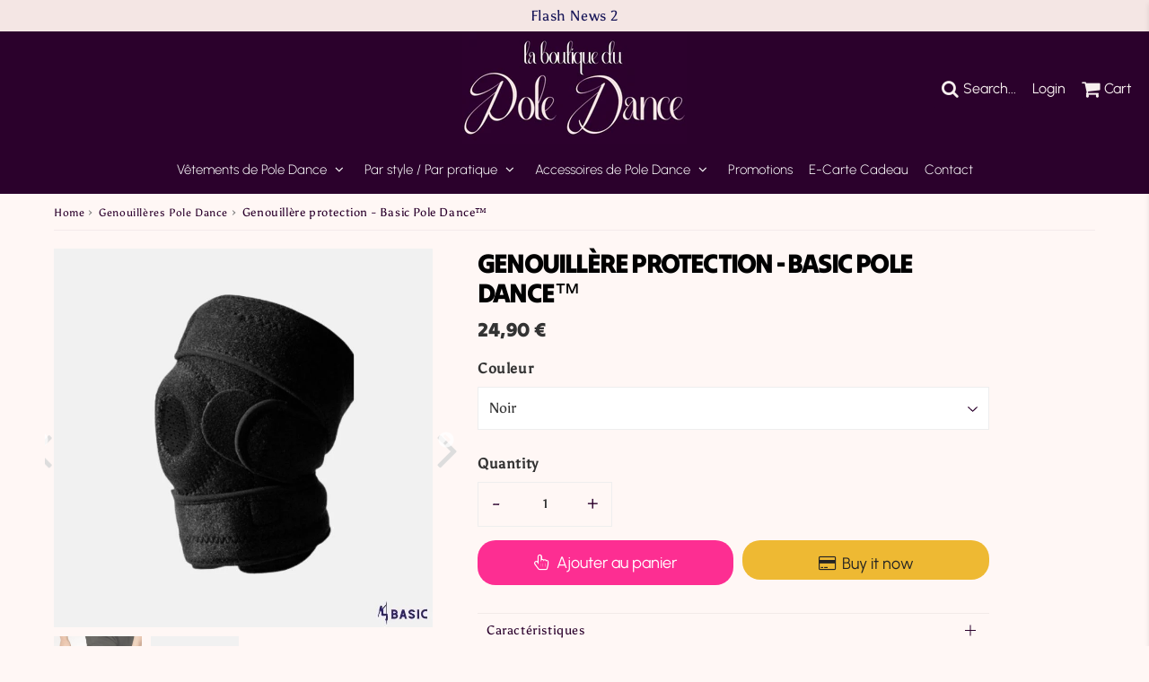

--- FILE ---
content_type: text/html; charset=utf-8
request_url: https://www.laboutiquedupoledance.com/en-en/products/genouillere-basic
body_size: 62777
content:

<!doctype html>
<html class="no-touch no-js" lang="en">
<head><meta charset="utf-8">
  <meta http-equiv="X-UA-Compatible" content="IE=edge,chrome=1">
  <meta name="viewport" content="width=device-width, initial-scale=1.0, shrink-to-fit=no" />
  <meta name="theme-color" content="#ffffff"><link rel="shortcut icon" href="//www.laboutiquedupoledance.com/cdn/shop/files/D_32x32.png?v=1763635086" type="image/png" />
  <link rel="apple-touch-icon" href="//www.laboutiquedupoledance.com/cdn/shop/files/D_128x128.png?v=1763635086"><title>
    Genouillère protection - Basic Pole Dance™ &ndash; La Boutique du Pole Dance - Spécialiste de votre équipement
  </title>       
  <meta name="description" content="Cette genouillère va vous éviter des douleurs intitules et surtout des traumatismes qui ne feront que retarder votre progression.">
<meta property="og:site_name" content="La Boutique du Pole Dance - Spécialiste de votre équipement">
<meta property="og:url" content="https://www.laboutiquedupoledance.com/en-en/products/genouillere-basic">
<meta property="og:title" content="Genouillère protection - Basic Pole Dance™">
<meta property="og:type" content="product">


<meta property="og:description" content="Cette genouillère va vous éviter des douleurs intitules et surtout des traumatismes qui ne feront que retarder votre progression.">

<meta property="og:price:amount" content="24,90">
  <meta property="og:price:currency" content="EUR"><meta property="og:image" content="http://www.laboutiquedupoledance.com/cdn/shop/files/Genouillerespoledance_1024x1024.jpg?v=1683666775"><meta property="og:image" content="http://www.laboutiquedupoledance.com/cdn/shop/files/GenouillereBasicPoleDance_1024x1024.jpg?v=1683666775">
<meta property="og:image:secure_url" content="https://www.laboutiquedupoledance.com/cdn/shop/files/Genouillerespoledance_1024x1024.jpg?v=1683666775"><meta property="og:image:secure_url" content="https://www.laboutiquedupoledance.com/cdn/shop/files/GenouillereBasicPoleDance_1024x1024.jpg?v=1683666775">



  <meta name="twitter:card" content="summary_large_image">
  <meta name="twitter:image" content="https://www.laboutiquedupoledance.com/cdn/shop/files/Genouillerespoledance_1024x1024.jpg?v=1683666775">
  <meta name="twitter:image:width" content="480">
  <meta name="twitter:image:height" content="480">

<meta name="twitter:title" content="Genouillère protection - Basic Pole Dance™">


<meta property="twitter:description" content="Cette genouillère va vous éviter des douleurs intitules et surtout des traumatismes qui ne feront que retarder votre progression.">



  <link rel="canonical" href="https://www.laboutiquedupoledance.com/en-en/products/genouillere-basic" />
  
<script>window.performance && window.performance.mark && window.performance.mark('shopify.content_for_header.start');</script><meta name="google-site-verification" content="s8onaygSHGWrELqOVJBFUmjrholhfnRz5mlskBtunLw">
<meta id="shopify-digital-wallet" name="shopify-digital-wallet" content="/51134693549/digital_wallets/dialog">
<meta name="shopify-checkout-api-token" content="bb93a99f7fb00f634a2f80b3cffb5614">
<meta id="in-context-paypal-metadata" data-shop-id="51134693549" data-venmo-supported="false" data-environment="production" data-locale="en_US" data-paypal-v4="true" data-currency="EUR">
<link rel="alternate" hreflang="x-default" href="https://www.laboutiquedupoledance.com/en-en/products/genouillere-basic">
<link rel="alternate" hreflang="en" href="https://www.laboutiquedupoledance.com/en-en/products/genouillere-basic">
<link rel="alternate" hreflang="fr-FR" href="https://www.laboutiquedupoledance.com/products/genouillere-basic">
<link rel="alternate" hreflang="es-ES" href="https://www.laboutiquedupoledance.com/es-es/products/genouillere-basic">
<link rel="alternate" hreflang="fr-AF" href="https://www.laboutiquedupoledance.com/products/genouillere-basic">
<link rel="alternate" hreflang="fr-DZ" href="https://www.laboutiquedupoledance.com/products/genouillere-basic">
<link rel="alternate" hreflang="fr-AO" href="https://www.laboutiquedupoledance.com/products/genouillere-basic">
<link rel="alternate" hreflang="fr-AI" href="https://www.laboutiquedupoledance.com/products/genouillere-basic">
<link rel="alternate" hreflang="fr-AG" href="https://www.laboutiquedupoledance.com/products/genouillere-basic">
<link rel="alternate" hreflang="fr-AR" href="https://www.laboutiquedupoledance.com/products/genouillere-basic">
<link rel="alternate" hreflang="fr-AW" href="https://www.laboutiquedupoledance.com/products/genouillere-basic">
<link rel="alternate" hreflang="fr-AC" href="https://www.laboutiquedupoledance.com/products/genouillere-basic">
<link rel="alternate" hreflang="fr-AU" href="https://www.laboutiquedupoledance.com/products/genouillere-basic">
<link rel="alternate" hreflang="fr-AZ" href="https://www.laboutiquedupoledance.com/products/genouillere-basic">
<link rel="alternate" hreflang="fr-BS" href="https://www.laboutiquedupoledance.com/products/genouillere-basic">
<link rel="alternate" hreflang="fr-BH" href="https://www.laboutiquedupoledance.com/products/genouillere-basic">
<link rel="alternate" hreflang="fr-BD" href="https://www.laboutiquedupoledance.com/products/genouillere-basic">
<link rel="alternate" hreflang="fr-BB" href="https://www.laboutiquedupoledance.com/products/genouillere-basic">
<link rel="alternate" hreflang="fr-BZ" href="https://www.laboutiquedupoledance.com/products/genouillere-basic">
<link rel="alternate" hreflang="fr-BJ" href="https://www.laboutiquedupoledance.com/products/genouillere-basic">
<link rel="alternate" hreflang="fr-BM" href="https://www.laboutiquedupoledance.com/products/genouillere-basic">
<link rel="alternate" hreflang="fr-BT" href="https://www.laboutiquedupoledance.com/products/genouillere-basic">
<link rel="alternate" hreflang="fr-BO" href="https://www.laboutiquedupoledance.com/products/genouillere-basic">
<link rel="alternate" hreflang="fr-BW" href="https://www.laboutiquedupoledance.com/products/genouillere-basic">
<link rel="alternate" hreflang="fr-BR" href="https://www.laboutiquedupoledance.com/products/genouillere-basic">
<link rel="alternate" hreflang="fr-IO" href="https://www.laboutiquedupoledance.com/products/genouillere-basic">
<link rel="alternate" hreflang="fr-BN" href="https://www.laboutiquedupoledance.com/products/genouillere-basic">
<link rel="alternate" hreflang="fr-BF" href="https://www.laboutiquedupoledance.com/products/genouillere-basic">
<link rel="alternate" hreflang="fr-BI" href="https://www.laboutiquedupoledance.com/products/genouillere-basic">
<link rel="alternate" hreflang="fr-KH" href="https://www.laboutiquedupoledance.com/products/genouillere-basic">
<link rel="alternate" hreflang="fr-CV" href="https://www.laboutiquedupoledance.com/products/genouillere-basic">
<link rel="alternate" hreflang="fr-BQ" href="https://www.laboutiquedupoledance.com/products/genouillere-basic">
<link rel="alternate" hreflang="fr-KY" href="https://www.laboutiquedupoledance.com/products/genouillere-basic">
<link rel="alternate" hreflang="fr-CF" href="https://www.laboutiquedupoledance.com/products/genouillere-basic">
<link rel="alternate" hreflang="fr-TD" href="https://www.laboutiquedupoledance.com/products/genouillere-basic">
<link rel="alternate" hreflang="fr-CL" href="https://www.laboutiquedupoledance.com/products/genouillere-basic">
<link rel="alternate" hreflang="fr-CN" href="https://www.laboutiquedupoledance.com/products/genouillere-basic">
<link rel="alternate" hreflang="fr-CX" href="https://www.laboutiquedupoledance.com/products/genouillere-basic">
<link rel="alternate" hreflang="fr-CC" href="https://www.laboutiquedupoledance.com/products/genouillere-basic">
<link rel="alternate" hreflang="fr-CO" href="https://www.laboutiquedupoledance.com/products/genouillere-basic">
<link rel="alternate" hreflang="fr-KM" href="https://www.laboutiquedupoledance.com/products/genouillere-basic">
<link rel="alternate" hreflang="fr-CG" href="https://www.laboutiquedupoledance.com/products/genouillere-basic">
<link rel="alternate" hreflang="fr-CD" href="https://www.laboutiquedupoledance.com/products/genouillere-basic">
<link rel="alternate" hreflang="fr-CK" href="https://www.laboutiquedupoledance.com/products/genouillere-basic">
<link rel="alternate" hreflang="fr-CR" href="https://www.laboutiquedupoledance.com/products/genouillere-basic">
<link rel="alternate" hreflang="fr-CW" href="https://www.laboutiquedupoledance.com/products/genouillere-basic">
<link rel="alternate" hreflang="fr-CI" href="https://www.laboutiquedupoledance.com/products/genouillere-basic">
<link rel="alternate" hreflang="fr-DJ" href="https://www.laboutiquedupoledance.com/products/genouillere-basic">
<link rel="alternate" hreflang="fr-DM" href="https://www.laboutiquedupoledance.com/products/genouillere-basic">
<link rel="alternate" hreflang="fr-DO" href="https://www.laboutiquedupoledance.com/products/genouillere-basic">
<link rel="alternate" hreflang="fr-EC" href="https://www.laboutiquedupoledance.com/products/genouillere-basic">
<link rel="alternate" hreflang="fr-EG" href="https://www.laboutiquedupoledance.com/products/genouillere-basic">
<link rel="alternate" hreflang="fr-SV" href="https://www.laboutiquedupoledance.com/products/genouillere-basic">
<link rel="alternate" hreflang="fr-GQ" href="https://www.laboutiquedupoledance.com/products/genouillere-basic">
<link rel="alternate" hreflang="fr-ER" href="https://www.laboutiquedupoledance.com/products/genouillere-basic">
<link rel="alternate" hreflang="fr-SZ" href="https://www.laboutiquedupoledance.com/products/genouillere-basic">
<link rel="alternate" hreflang="fr-ET" href="https://www.laboutiquedupoledance.com/products/genouillere-basic">
<link rel="alternate" hreflang="fr-FK" href="https://www.laboutiquedupoledance.com/products/genouillere-basic">
<link rel="alternate" hreflang="fr-FJ" href="https://www.laboutiquedupoledance.com/products/genouillere-basic">
<link rel="alternate" hreflang="fr-PF" href="https://www.laboutiquedupoledance.com/products/genouillere-basic">
<link rel="alternate" hreflang="fr-TF" href="https://www.laboutiquedupoledance.com/products/genouillere-basic">
<link rel="alternate" hreflang="fr-GA" href="https://www.laboutiquedupoledance.com/products/genouillere-basic">
<link rel="alternate" hreflang="fr-GM" href="https://www.laboutiquedupoledance.com/products/genouillere-basic">
<link rel="alternate" hreflang="fr-GH" href="https://www.laboutiquedupoledance.com/products/genouillere-basic">
<link rel="alternate" hreflang="fr-GD" href="https://www.laboutiquedupoledance.com/products/genouillere-basic">
<link rel="alternate" hreflang="fr-GT" href="https://www.laboutiquedupoledance.com/products/genouillere-basic">
<link rel="alternate" hreflang="fr-GN" href="https://www.laboutiquedupoledance.com/products/genouillere-basic">
<link rel="alternate" hreflang="fr-GW" href="https://www.laboutiquedupoledance.com/products/genouillere-basic">
<link rel="alternate" hreflang="fr-GY" href="https://www.laboutiquedupoledance.com/products/genouillere-basic">
<link rel="alternate" hreflang="fr-HT" href="https://www.laboutiquedupoledance.com/products/genouillere-basic">
<link rel="alternate" hreflang="fr-HN" href="https://www.laboutiquedupoledance.com/products/genouillere-basic">
<link rel="alternate" hreflang="fr-HK" href="https://www.laboutiquedupoledance.com/products/genouillere-basic">
<link rel="alternate" hreflang="fr-ID" href="https://www.laboutiquedupoledance.com/products/genouillere-basic">
<link rel="alternate" hreflang="fr-IQ" href="https://www.laboutiquedupoledance.com/products/genouillere-basic">
<link rel="alternate" hreflang="fr-IL" href="https://www.laboutiquedupoledance.com/products/genouillere-basic">
<link rel="alternate" hreflang="fr-JM" href="https://www.laboutiquedupoledance.com/products/genouillere-basic">
<link rel="alternate" hreflang="fr-JP" href="https://www.laboutiquedupoledance.com/products/genouillere-basic">
<link rel="alternate" hreflang="fr-JO" href="https://www.laboutiquedupoledance.com/products/genouillere-basic">
<link rel="alternate" hreflang="fr-KZ" href="https://www.laboutiquedupoledance.com/products/genouillere-basic">
<link rel="alternate" hreflang="fr-KE" href="https://www.laboutiquedupoledance.com/products/genouillere-basic">
<link rel="alternate" hreflang="fr-KI" href="https://www.laboutiquedupoledance.com/products/genouillere-basic">
<link rel="alternate" hreflang="fr-KW" href="https://www.laboutiquedupoledance.com/products/genouillere-basic">
<link rel="alternate" hreflang="fr-KG" href="https://www.laboutiquedupoledance.com/products/genouillere-basic">
<link rel="alternate" hreflang="fr-LA" href="https://www.laboutiquedupoledance.com/products/genouillere-basic">
<link rel="alternate" hreflang="fr-LB" href="https://www.laboutiquedupoledance.com/products/genouillere-basic">
<link rel="alternate" hreflang="fr-LS" href="https://www.laboutiquedupoledance.com/products/genouillere-basic">
<link rel="alternate" hreflang="fr-LR" href="https://www.laboutiquedupoledance.com/products/genouillere-basic">
<link rel="alternate" hreflang="fr-LY" href="https://www.laboutiquedupoledance.com/products/genouillere-basic">
<link rel="alternate" hreflang="fr-MO" href="https://www.laboutiquedupoledance.com/products/genouillere-basic">
<link rel="alternate" hreflang="fr-MG" href="https://www.laboutiquedupoledance.com/products/genouillere-basic">
<link rel="alternate" hreflang="fr-MW" href="https://www.laboutiquedupoledance.com/products/genouillere-basic">
<link rel="alternate" hreflang="fr-MY" href="https://www.laboutiquedupoledance.com/products/genouillere-basic">
<link rel="alternate" hreflang="fr-MV" href="https://www.laboutiquedupoledance.com/products/genouillere-basic">
<link rel="alternate" hreflang="fr-ML" href="https://www.laboutiquedupoledance.com/products/genouillere-basic">
<link rel="alternate" hreflang="fr-MR" href="https://www.laboutiquedupoledance.com/products/genouillere-basic">
<link rel="alternate" hreflang="fr-MU" href="https://www.laboutiquedupoledance.com/products/genouillere-basic">
<link rel="alternate" hreflang="fr-MX" href="https://www.laboutiquedupoledance.com/products/genouillere-basic">
<link rel="alternate" hreflang="fr-MN" href="https://www.laboutiquedupoledance.com/products/genouillere-basic">
<link rel="alternate" hreflang="fr-MS" href="https://www.laboutiquedupoledance.com/products/genouillere-basic">
<link rel="alternate" hreflang="fr-MA" href="https://www.laboutiquedupoledance.com/products/genouillere-basic">
<link rel="alternate" hreflang="fr-MZ" href="https://www.laboutiquedupoledance.com/products/genouillere-basic">
<link rel="alternate" hreflang="fr-MM" href="https://www.laboutiquedupoledance.com/products/genouillere-basic">
<link rel="alternate" hreflang="fr-NA" href="https://www.laboutiquedupoledance.com/products/genouillere-basic">
<link rel="alternate" hreflang="fr-NR" href="https://www.laboutiquedupoledance.com/products/genouillere-basic">
<link rel="alternate" hreflang="fr-NP" href="https://www.laboutiquedupoledance.com/products/genouillere-basic">
<link rel="alternate" hreflang="fr-NC" href="https://www.laboutiquedupoledance.com/products/genouillere-basic">
<link rel="alternate" hreflang="fr-NZ" href="https://www.laboutiquedupoledance.com/products/genouillere-basic">
<link rel="alternate" hreflang="fr-NI" href="https://www.laboutiquedupoledance.com/products/genouillere-basic">
<link rel="alternate" hreflang="fr-NE" href="https://www.laboutiquedupoledance.com/products/genouillere-basic">
<link rel="alternate" hreflang="fr-NG" href="https://www.laboutiquedupoledance.com/products/genouillere-basic">
<link rel="alternate" hreflang="fr-NU" href="https://www.laboutiquedupoledance.com/products/genouillere-basic">
<link rel="alternate" hreflang="fr-NF" href="https://www.laboutiquedupoledance.com/products/genouillere-basic">
<link rel="alternate" hreflang="fr-OM" href="https://www.laboutiquedupoledance.com/products/genouillere-basic">
<link rel="alternate" hreflang="fr-PK" href="https://www.laboutiquedupoledance.com/products/genouillere-basic">
<link rel="alternate" hreflang="fr-PS" href="https://www.laboutiquedupoledance.com/products/genouillere-basic">
<link rel="alternate" hreflang="fr-PA" href="https://www.laboutiquedupoledance.com/products/genouillere-basic">
<link rel="alternate" hreflang="fr-PG" href="https://www.laboutiquedupoledance.com/products/genouillere-basic">
<link rel="alternate" hreflang="fr-PY" href="https://www.laboutiquedupoledance.com/products/genouillere-basic">
<link rel="alternate" hreflang="fr-PE" href="https://www.laboutiquedupoledance.com/products/genouillere-basic">
<link rel="alternate" hreflang="fr-PH" href="https://www.laboutiquedupoledance.com/products/genouillere-basic">
<link rel="alternate" hreflang="fr-PN" href="https://www.laboutiquedupoledance.com/products/genouillere-basic">
<link rel="alternate" hreflang="fr-QA" href="https://www.laboutiquedupoledance.com/products/genouillere-basic">
<link rel="alternate" hreflang="fr-CM" href="https://www.laboutiquedupoledance.com/products/genouillere-basic">
<link rel="alternate" hreflang="fr-RU" href="https://www.laboutiquedupoledance.com/products/genouillere-basic">
<link rel="alternate" hreflang="fr-RW" href="https://www.laboutiquedupoledance.com/products/genouillere-basic">
<link rel="alternate" hreflang="fr-BL" href="https://www.laboutiquedupoledance.com/products/genouillere-basic">
<link rel="alternate" hreflang="fr-SH" href="https://www.laboutiquedupoledance.com/products/genouillere-basic">
<link rel="alternate" hreflang="fr-KN" href="https://www.laboutiquedupoledance.com/products/genouillere-basic">
<link rel="alternate" hreflang="fr-LC" href="https://www.laboutiquedupoledance.com/products/genouillere-basic">
<link rel="alternate" hreflang="fr-MF" href="https://www.laboutiquedupoledance.com/products/genouillere-basic">
<link rel="alternate" hreflang="fr-PM" href="https://www.laboutiquedupoledance.com/products/genouillere-basic">
<link rel="alternate" hreflang="fr-WS" href="https://www.laboutiquedupoledance.com/products/genouillere-basic">
<link rel="alternate" hreflang="fr-ST" href="https://www.laboutiquedupoledance.com/products/genouillere-basic">
<link rel="alternate" hreflang="fr-SA" href="https://www.laboutiquedupoledance.com/products/genouillere-basic">
<link rel="alternate" hreflang="fr-SN" href="https://www.laboutiquedupoledance.com/products/genouillere-basic">
<link rel="alternate" hreflang="fr-SC" href="https://www.laboutiquedupoledance.com/products/genouillere-basic">
<link rel="alternate" hreflang="fr-SL" href="https://www.laboutiquedupoledance.com/products/genouillere-basic">
<link rel="alternate" hreflang="fr-SG" href="https://www.laboutiquedupoledance.com/products/genouillere-basic">
<link rel="alternate" hreflang="fr-SX" href="https://www.laboutiquedupoledance.com/products/genouillere-basic">
<link rel="alternate" hreflang="fr-SB" href="https://www.laboutiquedupoledance.com/products/genouillere-basic">
<link rel="alternate" hreflang="fr-SO" href="https://www.laboutiquedupoledance.com/products/genouillere-basic">
<link rel="alternate" hreflang="fr-ZA" href="https://www.laboutiquedupoledance.com/products/genouillere-basic">
<link rel="alternate" hreflang="fr-GS" href="https://www.laboutiquedupoledance.com/products/genouillere-basic">
<link rel="alternate" hreflang="fr-KR" href="https://www.laboutiquedupoledance.com/products/genouillere-basic">
<link rel="alternate" hreflang="fr-SS" href="https://www.laboutiquedupoledance.com/products/genouillere-basic">
<link rel="alternate" hreflang="fr-LK" href="https://www.laboutiquedupoledance.com/products/genouillere-basic">
<link rel="alternate" hreflang="fr-VC" href="https://www.laboutiquedupoledance.com/products/genouillere-basic">
<link rel="alternate" hreflang="fr-SD" href="https://www.laboutiquedupoledance.com/products/genouillere-basic">
<link rel="alternate" hreflang="fr-SR" href="https://www.laboutiquedupoledance.com/products/genouillere-basic">
<link rel="alternate" hreflang="fr-TW" href="https://www.laboutiquedupoledance.com/products/genouillere-basic">
<link rel="alternate" hreflang="fr-TJ" href="https://www.laboutiquedupoledance.com/products/genouillere-basic">
<link rel="alternate" hreflang="fr-TZ" href="https://www.laboutiquedupoledance.com/products/genouillere-basic">
<link rel="alternate" hreflang="fr-TH" href="https://www.laboutiquedupoledance.com/products/genouillere-basic">
<link rel="alternate" hreflang="fr-TL" href="https://www.laboutiquedupoledance.com/products/genouillere-basic">
<link rel="alternate" hreflang="fr-TG" href="https://www.laboutiquedupoledance.com/products/genouillere-basic">
<link rel="alternate" hreflang="fr-TK" href="https://www.laboutiquedupoledance.com/products/genouillere-basic">
<link rel="alternate" hreflang="fr-TO" href="https://www.laboutiquedupoledance.com/products/genouillere-basic">
<link rel="alternate" hreflang="fr-TT" href="https://www.laboutiquedupoledance.com/products/genouillere-basic">
<link rel="alternate" hreflang="fr-TA" href="https://www.laboutiquedupoledance.com/products/genouillere-basic">
<link rel="alternate" hreflang="fr-TN" href="https://www.laboutiquedupoledance.com/products/genouillere-basic">
<link rel="alternate" hreflang="fr-TM" href="https://www.laboutiquedupoledance.com/products/genouillere-basic">
<link rel="alternate" hreflang="fr-TC" href="https://www.laboutiquedupoledance.com/products/genouillere-basic">
<link rel="alternate" hreflang="fr-TV" href="https://www.laboutiquedupoledance.com/products/genouillere-basic">
<link rel="alternate" hreflang="fr-UG" href="https://www.laboutiquedupoledance.com/products/genouillere-basic">
<link rel="alternate" hreflang="fr-AE" href="https://www.laboutiquedupoledance.com/products/genouillere-basic">
<link rel="alternate" hreflang="fr-US" href="https://www.laboutiquedupoledance.com/products/genouillere-basic">
<link rel="alternate" hreflang="fr-UM" href="https://www.laboutiquedupoledance.com/products/genouillere-basic">
<link rel="alternate" hreflang="fr-UY" href="https://www.laboutiquedupoledance.com/products/genouillere-basic">
<link rel="alternate" hreflang="fr-UZ" href="https://www.laboutiquedupoledance.com/products/genouillere-basic">
<link rel="alternate" hreflang="fr-VU" href="https://www.laboutiquedupoledance.com/products/genouillere-basic">
<link rel="alternate" hreflang="fr-VE" href="https://www.laboutiquedupoledance.com/products/genouillere-basic">
<link rel="alternate" hreflang="fr-VN" href="https://www.laboutiquedupoledance.com/products/genouillere-basic">
<link rel="alternate" hreflang="fr-VG" href="https://www.laboutiquedupoledance.com/products/genouillere-basic">
<link rel="alternate" hreflang="fr-WF" href="https://www.laboutiquedupoledance.com/products/genouillere-basic">
<link rel="alternate" hreflang="fr-EH" href="https://www.laboutiquedupoledance.com/products/genouillere-basic">
<link rel="alternate" hreflang="fr-YE" href="https://www.laboutiquedupoledance.com/products/genouillere-basic">
<link rel="alternate" hreflang="fr-ZM" href="https://www.laboutiquedupoledance.com/products/genouillere-basic">
<link rel="alternate" hreflang="fr-ZW" href="https://www.laboutiquedupoledance.com/products/genouillere-basic">
<link rel="alternate" hreflang="fr-IN" href="https://www.laboutiquedupoledance.com/products/genouillere-basic">
<link rel="alternate" type="application/json+oembed" href="https://www.laboutiquedupoledance.com/en-en/products/genouillere-basic.oembed">
<script async="async" src="/checkouts/internal/preloads.js?locale=en-BE"></script>
<link rel="preconnect" href="https://shop.app" crossorigin="anonymous">
<script async="async" src="https://shop.app/checkouts/internal/preloads.js?locale=en-BE&shop_id=51134693549" crossorigin="anonymous"></script>
<script id="apple-pay-shop-capabilities" type="application/json">{"shopId":51134693549,"countryCode":"BE","currencyCode":"EUR","merchantCapabilities":["supports3DS"],"merchantId":"gid:\/\/shopify\/Shop\/51134693549","merchantName":"La Boutique du Pole Dance - Spécialiste de votre équipement","requiredBillingContactFields":["postalAddress","email","phone"],"requiredShippingContactFields":["postalAddress","email","phone"],"shippingType":"shipping","supportedNetworks":["visa","maestro","masterCard","amex"],"total":{"type":"pending","label":"La Boutique du Pole Dance - Spécialiste de votre équipement","amount":"1.00"},"shopifyPaymentsEnabled":true,"supportsSubscriptions":true}</script>
<script id="shopify-features" type="application/json">{"accessToken":"bb93a99f7fb00f634a2f80b3cffb5614","betas":["rich-media-storefront-analytics"],"domain":"www.laboutiquedupoledance.com","predictiveSearch":true,"shopId":51134693549,"locale":"en"}</script>
<script>var Shopify = Shopify || {};
Shopify.shop = "la-boutique-du-pole-dance.myshopify.com";
Shopify.locale = "en";
Shopify.currency = {"active":"EUR","rate":"1.0"};
Shopify.country = "BE";
Shopify.theme = {"name":"SpeedFly - Raph","id":179466535248,"schema_name":"Speedfly Theme","schema_version":"4.3.2","theme_store_id":null,"role":"main"};
Shopify.theme.handle = "null";
Shopify.theme.style = {"id":null,"handle":null};
Shopify.cdnHost = "www.laboutiquedupoledance.com/cdn";
Shopify.routes = Shopify.routes || {};
Shopify.routes.root = "/en-en/";</script>
<script type="module">!function(o){(o.Shopify=o.Shopify||{}).modules=!0}(window);</script>
<script>!function(o){function n(){var o=[];function n(){o.push(Array.prototype.slice.apply(arguments))}return n.q=o,n}var t=o.Shopify=o.Shopify||{};t.loadFeatures=n(),t.autoloadFeatures=n()}(window);</script>
<script>
  window.ShopifyPay = window.ShopifyPay || {};
  window.ShopifyPay.apiHost = "shop.app\/pay";
  window.ShopifyPay.redirectState = null;
</script>
<script id="shop-js-analytics" type="application/json">{"pageType":"product"}</script>
<script defer="defer" async type="module" src="//www.laboutiquedupoledance.com/cdn/shopifycloud/shop-js/modules/v2/client.init-shop-cart-sync_BN7fPSNr.en.esm.js"></script>
<script defer="defer" async type="module" src="//www.laboutiquedupoledance.com/cdn/shopifycloud/shop-js/modules/v2/chunk.common_Cbph3Kss.esm.js"></script>
<script defer="defer" async type="module" src="//www.laboutiquedupoledance.com/cdn/shopifycloud/shop-js/modules/v2/chunk.modal_DKumMAJ1.esm.js"></script>
<script type="module">
  await import("//www.laboutiquedupoledance.com/cdn/shopifycloud/shop-js/modules/v2/client.init-shop-cart-sync_BN7fPSNr.en.esm.js");
await import("//www.laboutiquedupoledance.com/cdn/shopifycloud/shop-js/modules/v2/chunk.common_Cbph3Kss.esm.js");
await import("//www.laboutiquedupoledance.com/cdn/shopifycloud/shop-js/modules/v2/chunk.modal_DKumMAJ1.esm.js");

  window.Shopify.SignInWithShop?.initShopCartSync?.({"fedCMEnabled":true,"windoidEnabled":true});

</script>
<script>
  window.Shopify = window.Shopify || {};
  if (!window.Shopify.featureAssets) window.Shopify.featureAssets = {};
  window.Shopify.featureAssets['shop-js'] = {"shop-cart-sync":["modules/v2/client.shop-cart-sync_CJVUk8Jm.en.esm.js","modules/v2/chunk.common_Cbph3Kss.esm.js","modules/v2/chunk.modal_DKumMAJ1.esm.js"],"init-fed-cm":["modules/v2/client.init-fed-cm_7Fvt41F4.en.esm.js","modules/v2/chunk.common_Cbph3Kss.esm.js","modules/v2/chunk.modal_DKumMAJ1.esm.js"],"init-shop-email-lookup-coordinator":["modules/v2/client.init-shop-email-lookup-coordinator_Cc088_bR.en.esm.js","modules/v2/chunk.common_Cbph3Kss.esm.js","modules/v2/chunk.modal_DKumMAJ1.esm.js"],"init-windoid":["modules/v2/client.init-windoid_hPopwJRj.en.esm.js","modules/v2/chunk.common_Cbph3Kss.esm.js","modules/v2/chunk.modal_DKumMAJ1.esm.js"],"shop-button":["modules/v2/client.shop-button_B0jaPSNF.en.esm.js","modules/v2/chunk.common_Cbph3Kss.esm.js","modules/v2/chunk.modal_DKumMAJ1.esm.js"],"shop-cash-offers":["modules/v2/client.shop-cash-offers_DPIskqss.en.esm.js","modules/v2/chunk.common_Cbph3Kss.esm.js","modules/v2/chunk.modal_DKumMAJ1.esm.js"],"shop-toast-manager":["modules/v2/client.shop-toast-manager_CK7RT69O.en.esm.js","modules/v2/chunk.common_Cbph3Kss.esm.js","modules/v2/chunk.modal_DKumMAJ1.esm.js"],"init-shop-cart-sync":["modules/v2/client.init-shop-cart-sync_BN7fPSNr.en.esm.js","modules/v2/chunk.common_Cbph3Kss.esm.js","modules/v2/chunk.modal_DKumMAJ1.esm.js"],"init-customer-accounts-sign-up":["modules/v2/client.init-customer-accounts-sign-up_CfPf4CXf.en.esm.js","modules/v2/client.shop-login-button_DeIztwXF.en.esm.js","modules/v2/chunk.common_Cbph3Kss.esm.js","modules/v2/chunk.modal_DKumMAJ1.esm.js"],"pay-button":["modules/v2/client.pay-button_CgIwFSYN.en.esm.js","modules/v2/chunk.common_Cbph3Kss.esm.js","modules/v2/chunk.modal_DKumMAJ1.esm.js"],"init-customer-accounts":["modules/v2/client.init-customer-accounts_DQ3x16JI.en.esm.js","modules/v2/client.shop-login-button_DeIztwXF.en.esm.js","modules/v2/chunk.common_Cbph3Kss.esm.js","modules/v2/chunk.modal_DKumMAJ1.esm.js"],"avatar":["modules/v2/client.avatar_BTnouDA3.en.esm.js"],"init-shop-for-new-customer-accounts":["modules/v2/client.init-shop-for-new-customer-accounts_CsZy_esa.en.esm.js","modules/v2/client.shop-login-button_DeIztwXF.en.esm.js","modules/v2/chunk.common_Cbph3Kss.esm.js","modules/v2/chunk.modal_DKumMAJ1.esm.js"],"shop-follow-button":["modules/v2/client.shop-follow-button_BRMJjgGd.en.esm.js","modules/v2/chunk.common_Cbph3Kss.esm.js","modules/v2/chunk.modal_DKumMAJ1.esm.js"],"checkout-modal":["modules/v2/client.checkout-modal_B9Drz_yf.en.esm.js","modules/v2/chunk.common_Cbph3Kss.esm.js","modules/v2/chunk.modal_DKumMAJ1.esm.js"],"shop-login-button":["modules/v2/client.shop-login-button_DeIztwXF.en.esm.js","modules/v2/chunk.common_Cbph3Kss.esm.js","modules/v2/chunk.modal_DKumMAJ1.esm.js"],"lead-capture":["modules/v2/client.lead-capture_DXYzFM3R.en.esm.js","modules/v2/chunk.common_Cbph3Kss.esm.js","modules/v2/chunk.modal_DKumMAJ1.esm.js"],"shop-login":["modules/v2/client.shop-login_CA5pJqmO.en.esm.js","modules/v2/chunk.common_Cbph3Kss.esm.js","modules/v2/chunk.modal_DKumMAJ1.esm.js"],"payment-terms":["modules/v2/client.payment-terms_BxzfvcZJ.en.esm.js","modules/v2/chunk.common_Cbph3Kss.esm.js","modules/v2/chunk.modal_DKumMAJ1.esm.js"]};
</script>
<script>(function() {
  var isLoaded = false;
  function asyncLoad() {
    if (isLoaded) return;
    isLoaded = true;
    var urls = ["\/\/code.tidio.co\/ikrqg6n5cyu4gm8hiozxgc0yqbp6hhk5.js?shop=la-boutique-du-pole-dance.myshopify.com","https:\/\/reconvert-cdn.com\/assets\/js\/store_reconvert_node.js?v=2\u0026scid=OGEwNDk1OTRlOGM1NzVmNzA5YjA5NmE2ZmJlNjdhODUuYWU4ODY5NTQzNWY1NmZjZmExODBjZGY2NjA4OTJjODA=\u0026shop=la-boutique-du-pole-dance.myshopify.com","https:\/\/disco-static.productessentials.app\/main.js?shop=la-boutique-du-pole-dance.myshopify.com","\/\/cdn.shopify.com\/proxy\/ec6d3b7ccad31a3755d2188366fc5e2c02d161c29be9f6802bfc15262feb8ae6\/d1639lhkj5l89m.cloudfront.net\/js\/storefront\/uppromote.js?shop=la-boutique-du-pole-dance.myshopify.com\u0026sp-cache-control=cHVibGljLCBtYXgtYWdlPTkwMA"];
    for (var i = 0; i < urls.length; i++) {
      var s = document.createElement('script');
      s.type = 'text/javascript';
      s.async = true;
      s.src = urls[i];
      var x = document.getElementsByTagName('script')[0];
      x.parentNode.insertBefore(s, x);
    }
  };
  if(window.attachEvent) {
    window.attachEvent('onload', asyncLoad);
  } else {
    window.addEventListener('load', asyncLoad, false);
  }
})();</script>
<script id="__st">var __st={"a":51134693549,"offset":3600,"reqid":"edc1cf17-99ab-49b8-a39d-a5733c24acd8-1769785776","pageurl":"www.laboutiquedupoledance.com\/en-en\/products\/genouillere-basic","u":"158be58e820d","p":"product","rtyp":"product","rid":8488751989072};</script>
<script>window.ShopifyPaypalV4VisibilityTracking = true;</script>
<script id="captcha-bootstrap">!function(){'use strict';const t='contact',e='account',n='new_comment',o=[[t,t],['blogs',n],['comments',n],[t,'customer']],c=[[e,'customer_login'],[e,'guest_login'],[e,'recover_customer_password'],[e,'create_customer']],r=t=>t.map((([t,e])=>`form[action*='/${t}']:not([data-nocaptcha='true']) input[name='form_type'][value='${e}']`)).join(','),a=t=>()=>t?[...document.querySelectorAll(t)].map((t=>t.form)):[];function s(){const t=[...o],e=r(t);return a(e)}const i='password',u='form_key',d=['recaptcha-v3-token','g-recaptcha-response','h-captcha-response',i],f=()=>{try{return window.sessionStorage}catch{return}},m='__shopify_v',_=t=>t.elements[u];function p(t,e,n=!1){try{const o=window.sessionStorage,c=JSON.parse(o.getItem(e)),{data:r}=function(t){const{data:e,action:n}=t;return t[m]||n?{data:e,action:n}:{data:t,action:n}}(c);for(const[e,n]of Object.entries(r))t.elements[e]&&(t.elements[e].value=n);n&&o.removeItem(e)}catch(o){console.error('form repopulation failed',{error:o})}}const l='form_type',E='cptcha';function T(t){t.dataset[E]=!0}const w=window,h=w.document,L='Shopify',v='ce_forms',y='captcha';let A=!1;((t,e)=>{const n=(g='f06e6c50-85a8-45c8-87d0-21a2b65856fe',I='https://cdn.shopify.com/shopifycloud/storefront-forms-hcaptcha/ce_storefront_forms_captcha_hcaptcha.v1.5.2.iife.js',D={infoText:'Protected by hCaptcha',privacyText:'Privacy',termsText:'Terms'},(t,e,n)=>{const o=w[L][v],c=o.bindForm;if(c)return c(t,g,e,D).then(n);var r;o.q.push([[t,g,e,D],n]),r=I,A||(h.body.append(Object.assign(h.createElement('script'),{id:'captcha-provider',async:!0,src:r})),A=!0)});var g,I,D;w[L]=w[L]||{},w[L][v]=w[L][v]||{},w[L][v].q=[],w[L][y]=w[L][y]||{},w[L][y].protect=function(t,e){n(t,void 0,e),T(t)},Object.freeze(w[L][y]),function(t,e,n,w,h,L){const[v,y,A,g]=function(t,e,n){const i=e?o:[],u=t?c:[],d=[...i,...u],f=r(d),m=r(i),_=r(d.filter((([t,e])=>n.includes(e))));return[a(f),a(m),a(_),s()]}(w,h,L),I=t=>{const e=t.target;return e instanceof HTMLFormElement?e:e&&e.form},D=t=>v().includes(t);t.addEventListener('submit',(t=>{const e=I(t);if(!e)return;const n=D(e)&&!e.dataset.hcaptchaBound&&!e.dataset.recaptchaBound,o=_(e),c=g().includes(e)&&(!o||!o.value);(n||c)&&t.preventDefault(),c&&!n&&(function(t){try{if(!f())return;!function(t){const e=f();if(!e)return;const n=_(t);if(!n)return;const o=n.value;o&&e.removeItem(o)}(t);const e=Array.from(Array(32),(()=>Math.random().toString(36)[2])).join('');!function(t,e){_(t)||t.append(Object.assign(document.createElement('input'),{type:'hidden',name:u})),t.elements[u].value=e}(t,e),function(t,e){const n=f();if(!n)return;const o=[...t.querySelectorAll(`input[type='${i}']`)].map((({name:t})=>t)),c=[...d,...o],r={};for(const[a,s]of new FormData(t).entries())c.includes(a)||(r[a]=s);n.setItem(e,JSON.stringify({[m]:1,action:t.action,data:r}))}(t,e)}catch(e){console.error('failed to persist form',e)}}(e),e.submit())}));const S=(t,e)=>{t&&!t.dataset[E]&&(n(t,e.some((e=>e===t))),T(t))};for(const o of['focusin','change'])t.addEventListener(o,(t=>{const e=I(t);D(e)&&S(e,y())}));const B=e.get('form_key'),M=e.get(l),P=B&&M;t.addEventListener('DOMContentLoaded',(()=>{const t=y();if(P)for(const e of t)e.elements[l].value===M&&p(e,B);[...new Set([...A(),...v().filter((t=>'true'===t.dataset.shopifyCaptcha))])].forEach((e=>S(e,t)))}))}(h,new URLSearchParams(w.location.search),n,t,e,['guest_login'])})(!0,!0)}();</script>
<script integrity="sha256-4kQ18oKyAcykRKYeNunJcIwy7WH5gtpwJnB7kiuLZ1E=" data-source-attribution="shopify.loadfeatures" defer="defer" src="//www.laboutiquedupoledance.com/cdn/shopifycloud/storefront/assets/storefront/load_feature-a0a9edcb.js" crossorigin="anonymous"></script>
<script crossorigin="anonymous" defer="defer" src="//www.laboutiquedupoledance.com/cdn/shopifycloud/storefront/assets/shopify_pay/storefront-65b4c6d7.js?v=20250812"></script>
<script data-source-attribution="shopify.dynamic_checkout.dynamic.init">var Shopify=Shopify||{};Shopify.PaymentButton=Shopify.PaymentButton||{isStorefrontPortableWallets:!0,init:function(){window.Shopify.PaymentButton.init=function(){};var t=document.createElement("script");t.src="https://www.laboutiquedupoledance.com/cdn/shopifycloud/portable-wallets/latest/portable-wallets.en.js",t.type="module",document.head.appendChild(t)}};
</script>
<script data-source-attribution="shopify.dynamic_checkout.buyer_consent">
  function portableWalletsHideBuyerConsent(e){var t=document.getElementById("shopify-buyer-consent"),n=document.getElementById("shopify-subscription-policy-button");t&&n&&(t.classList.add("hidden"),t.setAttribute("aria-hidden","true"),n.removeEventListener("click",e))}function portableWalletsShowBuyerConsent(e){var t=document.getElementById("shopify-buyer-consent"),n=document.getElementById("shopify-subscription-policy-button");t&&n&&(t.classList.remove("hidden"),t.removeAttribute("aria-hidden"),n.addEventListener("click",e))}window.Shopify?.PaymentButton&&(window.Shopify.PaymentButton.hideBuyerConsent=portableWalletsHideBuyerConsent,window.Shopify.PaymentButton.showBuyerConsent=portableWalletsShowBuyerConsent);
</script>
<script>
  function portableWalletsCleanup(e){e&&e.src&&console.error("Failed to load portable wallets script "+e.src);var t=document.querySelectorAll("shopify-accelerated-checkout .shopify-payment-button__skeleton, shopify-accelerated-checkout-cart .wallet-cart-button__skeleton"),e=document.getElementById("shopify-buyer-consent");for(let e=0;e<t.length;e++)t[e].remove();e&&e.remove()}function portableWalletsNotLoadedAsModule(e){e instanceof ErrorEvent&&"string"==typeof e.message&&e.message.includes("import.meta")&&"string"==typeof e.filename&&e.filename.includes("portable-wallets")&&(window.removeEventListener("error",portableWalletsNotLoadedAsModule),window.Shopify.PaymentButton.failedToLoad=e,"loading"===document.readyState?document.addEventListener("DOMContentLoaded",window.Shopify.PaymentButton.init):window.Shopify.PaymentButton.init())}window.addEventListener("error",portableWalletsNotLoadedAsModule);
</script>

<script type="module" src="https://www.laboutiquedupoledance.com/cdn/shopifycloud/portable-wallets/latest/portable-wallets.en.js" onError="portableWalletsCleanup(this)" crossorigin="anonymous"></script>
<script nomodule>
  document.addEventListener("DOMContentLoaded", portableWalletsCleanup);
</script>

<link id="shopify-accelerated-checkout-styles" rel="stylesheet" media="screen" href="https://www.laboutiquedupoledance.com/cdn/shopifycloud/portable-wallets/latest/accelerated-checkout-backwards-compat.css" crossorigin="anonymous">
<style id="shopify-accelerated-checkout-cart">
        #shopify-buyer-consent {
  margin-top: 1em;
  display: inline-block;
  width: 100%;
}

#shopify-buyer-consent.hidden {
  display: none;
}

#shopify-subscription-policy-button {
  background: none;
  border: none;
  padding: 0;
  text-decoration: underline;
  font-size: inherit;
  cursor: pointer;
}

#shopify-subscription-policy-button::before {
  box-shadow: none;
}

      </style>

<script>window.performance && window.performance.mark && window.performance.mark('shopify.content_for_header.end');</script> 

  <!-- CSS - JS ================================================== -->     
  <link rel="preconnect" href="https://cdn.shopify.com" as="style" crossorigin>
  <link rel="preconnect" href="https://fonts.shopifycdn.com" crossorigin>  
  <link rel="preconnect" href="https://v.shopify.com" /> 
  <link rel="preconnect" href="https://cdn.shopifycloud.com" /> 
  <link rel="preconnect" href="https://monorail-edge.shopifysvc.com">  
  <link rel="preconnect" href="https://cdnjs.cloudflare.com">   

  
<style data-shopify>

@font-face {
  font-family: Asul;
  font-weight: 400;
  font-style: normal;
  font-display: swap;
  src: url("//www.laboutiquedupoledance.com/cdn/fonts/asul/asul_n4.814c5323104eaec8052c156ea81d27e4cc2ecc89.woff2") format("woff2"),
       url("//www.laboutiquedupoledance.com/cdn/fonts/asul/asul_n4.fad4580d0c2a0762bf2eec95df0ca1bba03e7345.woff") format("woff");
}


@font-face {
  font-family: "Tilt Warp";
  font-weight: 400;
  font-style: normal;
  font-display: swap;
  src: url("//www.laboutiquedupoledance.com/cdn/fonts/tilt_warp/tiltwarp_n4.f384a3a1626eb8664d9936d63a78a5d24c25afb6.woff2") format("woff2"),
       url("//www.laboutiquedupoledance.com/cdn/fonts/tilt_warp/tiltwarp_n4.9aae13ef5959bb7d6e8b06285e7e8e8103e6a67c.woff") format("woff");
}


@font-face {
  font-family: Urbanist;
  font-weight: 400;
  font-style: normal;
  font-display: swap;
  src: url("//www.laboutiquedupoledance.com/cdn/fonts/urbanist/urbanist_n4.5f39b6cc8e2fb2c80ae3aed8eb44859d21d81e33.woff2") format("woff2"),
       url("//www.laboutiquedupoledance.com/cdn/fonts/urbanist/urbanist_n4.714f864d1175b68f0fa5f770f7f8ac4c879be891.woff") format("woff");
}

@font-face {
  font-family: Urbanist;
  font-weight: 300;
  font-style: normal;
  font-display: swap;
  src: url("//www.laboutiquedupoledance.com/cdn/fonts/urbanist/urbanist_n3.17d2e460ba0ee4b3713791bbeb09c88f71a5d36a.woff2") format("woff2"),
       url("//www.laboutiquedupoledance.com/cdn/fonts/urbanist/urbanist_n3.55d4d1facee59660b12c8980207a034e1d213cc7.woff") format("woff");
}


:root {

  /* Width variables */
  --page-width: 1200px;
  --section-spaced: 3rem; 
  --gutter: 2rem;
  --gutter-half: calc(var(--gutter) / 2);
  --gutter-quarter: calc(var(--gutter) / 4);

  /* FONT */

  /* Titles Font */
  --headerFontStack: "Tilt Warp", sans-serif;
  --headerFontWeight: ;

  /* Body Font */
  --bodyFontStack: Asul, serif;
  --baseFontSize: 1.6rem;
  --baseFontSizeMobile: 1.5rem;

  /* Navigation and Button Font */
  --accentFontStack: Urbanist, sans-serif;
  --accentFontWeight: 300;

  /* FONT SIZES */

  --h1FontSize: 3.1rem;
  --h2FontSize: 2.8rem;
  --h3FontSize: 2.4rem;
  --h4FontSize: 2.1rem;
  --h5FontSize: 1.9rem;

  --h1FontSizeSm: 2.2rem;
  --h2FontSizeSm: 2rem;
  --h3FontSizeSm: 1.8rem;
  --h4FontSizeSm: 1.7rem;
  --h5FontSizeSm: 1.6rem;

  --btnAtcFontSize: 1.8rem;
  --btnFontSize: 1.6rem;
  --btnPadding: 1.6rem;
  --btnAtcPadding: 1.6rem;
  
  --btnFontWeight: 500;
  
  --navFontSize: 1.5rem;

  --priceFontSize: 2.1rem;
  --priceFontSizeSmall: 1.6rem;
  
  /* COLORS */

  /* General colors */
  --colorBody: #fff7f5;
  --colorTextBody: #2b002c;
  --colorTextTitle: #3a003a; 

  --colorSectionTitles: #000000;
  --colorSectionTitlesBg: ;
  --colorError: #ff1100;
  --colorPrice: #333;
  --colorPrice2: #333;
  
  --colorPriceBg: #fb8a18;
  --colorPriceText: #fff; 

  /* Button colors */
  
  --colorBtnPrimaryBg: #fd2e92;
  --colorBtnPrimaryText: #fff;
  --sizeBtnPrimaryBorder: 0px; 
  --colorBtnPrimaryBorder: #333;
  --colorBtnPrimaryBgHover: #3a003a;
  --colorBtnPrimaryTextHover: #fff;
  --colorBtnPrimaryBorderHover: #333;

  --colorBtnSecondaryBg: #dcdcdc;
  --colorBtnSecondaryText: #666;  
  --sizeBtnSecondaryBorder: 0px;
  --colorBtnSecondaryBorder: #333;
  --colorBtnSecondaryBgHover: #dcdcdc;
  --colorBtnSecondaryTextHover: #555;  
  --colorBtnSecondaryBorderHover: #333;

  --colorBtnThirdBg: ;
  --colorBtnThirdText: #3a003a;  
  --sizeBtnThirdBorder: 1px;
  --colorBtnThirdBorder: #3a003a;

  --colorBtnThirdBgHover: #3a003a;
  --colorBtnThirdTextHover: #FFF;  
  --colorBtnThirdBorderHover: #3a003a;

  --colorBtnAtcText: #fff;
  --colorBtnAtcBg: #FB8B15;
  --colorBtnAtcTextHover: #fff;
  --colorBtnAtcBgHover: #FB8B15;
  --sizeBtnAtcBorder: 0px; 
  --colorBtnAtcBorder: #333;
  --colorBtnBuyNowText: #242424;
  --colorBtnBuyNowBg: #eeb933;

  /* link colors */
  --colorLink: #fd2e92;

 /* Site Header */
  --headerBackground: #2b002c;
  --headerText: #ffffff;
  --headerButtonAndSearch: ;
  --headerSearchColor: #f7efef;
  --headerSearchBgColor: #2b002c;
  --headerActionCartColor: #f7efef;
  --headerActionCartBgColor: rgba(0,0,0,0);
  --headerAccountColor: #f7efef;
  --headerAccountBgColor: rgba(0,0,0,0);
  --headerCartCount: #ff1100;  
  --topheaderTextColor:#181658;
  --topheaderBgColor:#f4e6e4;
  --sectionCollectionColorText:#fff;
  --sectionCollectionColorBg:rgba(51, 51, 51, 0.8);
  --sectionCollectionColorTextHover:#fff;
  --sectionCollectionColorBgHover:rgba(17, 17, 17, 0.8);

  --sectionHeaderColorIcon1: ;
  --sectionHeaderColorIcon2: ;

  --searchAutoCompleteBg: #fff;
  --searchAutoCompleteBorder: #ddd;
  --searchAutoCompleteColor: #333;

  /* Product */

  --navProductsText: #333333;
  --tabColor: #333;
  --tabBgColor: #F0F0F0;
  --tabBorderColor: #ddd;
  
  --variantLabel: #333;
  --swatchBtnColor: #333;
  --swatchBtnBgColor: #fff;
  --swatchBtnBorderColor: #eee;
  --swatchBtnColorHover: #333;
  --swatchBtnBgColorHover: #fff;
  --swatchBtnBorderColorHover: #333;
  --swatchBtnBorderWidth: 40;  
  --variant-box-shadow: 0 0 0px ;

  /* Cart */
  --headerCartColor: #333;
  --headerCartBg: #fff;
  --headerCartBorder: #DDD;

  /* Nav background */
  --colorNav: #2b002c;
  --colorNavText: #fff;
  --colorNavTextHover: #fff;
  --colorNavTextHover2: #555;
  --colorNav2: #fff;
  --colorNav2Text: #333;
  --colorMegamenu: #fff;

  /* Mobile Nav Bar */
  --mobileNavBarHeight: 50px;

  /* Product */
  --productStockBg: #ffe8e8;
  --productStockBgActive: #ca0000;
  --productQtyColor: #333333;
  --productQtyBgColor: ;
  --colorBorder: #f4e6e4;

  /* Slider */
  --slider_title_color: #fff;
  --slider_bgtitle_color: ;
  --slider_text_color: #FFFFFF;
  --slider_bgtext_color: ;
  --slider_btn_title_color: #fff;
  --slider_btn_bgtitle_color: ;
  --slider_btn_text_hover_title_color: #333;
  --slider_btn_bg_hover_title_color: #FFF;
  --slider_btn_border_color: #FFF;
  --slider_btn_border_hover_color: #FFF;

  --slider_btn2_title_color: #333;
  --slider_btn2_bgtitle_color: #ffffff;
  --slider_btn2_text_hover_title_color: #fff;
  --slider_btn2_bg_hover_title_color: #333;
  --slider_btn2_border_color: #333;
  --slider_btn2_border_hover_color: #333;

  --slider_angle: #ddd;
  --slider_btn_scroll_color: #2e3438;
  --slider_btn_scroll_bg_color: rgba(255, 255, 255, 0.7);
  --slider_dots_color: #fff;
  --slider_dots_color_hover: #e0932f;

  /* Testimonial */
  --color-testimonial: #000000;
  --color-testimonial-star: #333333;
  --color-testimonial-arrow-bg: ;
  --color-testimonial-arrow: #333333;

  /* FAQ */
  --colorFaqPanelTitle: #333;
  --colorFaqPanelTitleBg: ;
  --colorFaqPanelText: #333;
  --colorFaqPanelTextBg: ;
  --colorFaqPanelBorder: #DEDEDE;

  /* newsletter */
  --color-newsletter-form-field: #333333;
  --color-newsletter-form-field-bg: #DEDEDE;
  --color-newsletter-form-btn: #FFFFFF;
  --color-newsletter-form-btn-bg: #333333;

  /* newsletter popup */
  --newsletterPopupColor: #333;
  --newsletterPopupBgColor: #fff;
  --newsletterPopupClose: #fff;
  --newsletterPopupBgClose: #911b1b;

  /* sticky bar */
  --stickybarColor: #333;
  --stickybarBgColor: #fff;
  --stickybarPositionTop: auto;
  --stickybarPositionBottom: 0;

  /* bundles */
  --bundleColor: #333;
  --bundleBgColor: #f0f0f0;
  --bundleStarColor: #ecb122;

  /* special offer */
  --specialOfferColor: #333;
  --specialOfferBgColor: #FFFFFF;
  --specialOfferColorActive: #333;
  --specialOfferBgColorActive: #f5f5f5;
  --specialOfferPrice: #f50a0a;
  --specialOfferBorderColor: #F0F0F0;
  --specialOfferChecked: #333;

  /* Site Footer */
  --colorFooterBg: #333333;
  --colorFooterTitle: #dddddd;
  --colorFooterText: #dddddd;
  --colorSvg:#000;
  --colorFooterBgBtn: #222;
  --colorFooterBgBtnText: #eee;
  --colorFooterBgInput: #444;
  --colorFooterBgInputText: #eee;
  --colorBackToTop1: #fff;
  --colorBackToTop2: rgba(51, 51, 51, 0.9);
  --colorFooterSocialLinks: #bbbbbb;


  /* Size chart */
  --sizeChartColor: #333;
  --sizeChartBg: #FFF;
  --sizeChartTitleColor: #fff;
  --sizeChartTitleBg: #333;

  /* Helper colors */
  --disabledGrey: #f6f6f6;
  --disabledBorder: var(--disabledGrey);
  --errorRed: #dc0000;
  --errorRedBg: var(--errorRed);
  --successGreen: #0a942a;

  /* Radius */
  --radius: 2px;
  --btnBorderRadius:20px;

 /* Share buttons  */
  --shareButtonHeight: 22px;
  --shareButtonCleanHeight: 30px;
  --shareBorderColor: #ececec;

 /* Collections */
  --filterIconWidth: 12px;
  --innerFilterIconWidth: 6px;

  /* Placeholder colors */
  --color-blankstate: rgba(var(--colorTextBody), 0.35);
  --color-blankstate-border: rgba(var(--colorTextBody), 0.2);
  --color-blankstate-background: rgba(var(--colorTextBody), 0.1);
  --color-text-body-opacity1: rgba(43, 0, 44, 0.05);
  --color-text-body-opacity2: rgba(43, 0, 44, 0.1);
  --color-text-body-opacity3: rgba(43, 0, 44, 0.2);
  --color-text-body-opacity4: rgba(43, 0, 44, 0.3);

  /*  SPACINGS */

  /* Letter Spacing */
  --titleLetterSpacing: 0px;
  --navLetterSpacing: 0px;
  --btnLetterSpacing: 0px;  
  
}    

.color-scheme-1, .shopify-section .color-scheme-1 > div {
  background: #f4e6e4;
  color: #000000;
   --colorSectionTitles: #000000; 
}

.color-scheme-2, .shopify-section .color-scheme-2 > div {
  background: #3a003a;
  color: #FFFFFF;
  --colorSectionTitles: #FFFFFF; 
}

.color-scheme-3, .shopify-section .color-scheme-3 > div  {
  background: #e0932f;
  color: #FFFFFF;
  --colorSectionTitles: #FFFFFF; 
}


.color-scheme-inverse, .shopify-section .color-scheme-inverse > div {
  color: #f4e6e4;
  background: #000000;
}
.color-scheme-inverse * {
  --colorSectionTitles: #f4e6e4; 
}
.color-scheme-1 .btn-inherit, .shopify-section .color-scheme-1 .btn-inherit { 
  --colorBtnPrimaryBorder: #000000;
}
.color-scheme-2 .btn-inherit, .shopify-section .color-scheme-2 .btn-inherit { 
  --colorBtnPrimaryBorder: #FFFFFF;
}
.color-scheme-3 .btn-inherit, .shopify-section .color-scheme-3 .btn-inherit { 
  --colorBtnPrimaryBorder: #FFFFFF;
}
.color-scheme-3 .btn-inherit, .shopify-section .color-scheme-4 .btn-inherit { 
  --colorBtnThirdBorder: ;
}
.color-scheme-inverse .btn-inherit, .shopify-section .color-scheme-inverse .btn-inherit {
  --colorBtnPrimaryBg: #fff;
  --colorBtnPrimaryText: #fd2e92;
  --colorBtnPrimaryBorder: #fff;
}

/*.shopify-section .color-scheme-1:not(.image-with-text-section), .shopify-section .color-scheme-2:not(.image-with-text-section), 
.shopify-section .color-scheme-3:not(.image-with-text-section), .shopify-section .color-scheme-inverse:not(.image-with-text-section) {
  padding:var(--section-spaced) 0;
}
*/

.shopify-section .color-scheme:not(.color-scheme-none) .color-scheme-inner {  
   padding:var(--gutter);
}
.shopify-section .color-scheme-1 .color-scheme-inner {
   background: rgba(0, 0, 0, 0.05);  
}
.shopify-section .color-scheme-2 .color-scheme-inner {
   background: rgba(255, 255, 255, 0.05);  
}
.shopify-section .color-scheme-3 .color-scheme-inner {
   background: rgba(255, 255, 255, 0.05);  
}
.shopify-section .color-scheme-inverse .color-scheme-inner {
   background: rgba(244, 230, 228, 0.05);  
}




</style>
 
 
  <link rel="preload" href=//www.laboutiquedupoledance.com/cdn/shop/t/6/assets/font-awesome.min.css?v=26886069037123603361763554960 as="style" onload="this.rel='stylesheet'">  

  <link href="//www.laboutiquedupoledance.com/cdn/shop/t/6/assets/theme.css?v=55203606422240606361763559969" rel="stylesheet" type="text/css" media="all" />
  
  <script src="//www.laboutiquedupoledance.com/cdn/shop/t/6/assets/vendor.js?v=45007066030548803271763552139" defer></script> 
  <script src="//www.laboutiquedupoledance.com/cdn/shop/t/6/assets/jquery-3.6.0.min.js?v=115860211936397945481763552139"></script> 
  <script src="//www.laboutiquedupoledance.com/cdn/shop/t/6/assets/theme.js?v=124081618505498513741765021271" defer></script>    
  
  

     
  
  <!-- Code script ================================================== -->
       
  

  <style>
    .slideshow .slide:not(:first-child), .slick-slider .slick-slide:not(:first-child) { display: none; opacity: 0; }
    .slideshow.slick-initialized .slide, .slick-slider.slick-initialized .slick-slide, .slick-slider.slick-initialized .slideshow-show-true  { display: block !important; opacity: 1; } 
    .slick-slider  { opacity: 0; }
    .slick-slider.slick-initialized { opacity: 1 !important; }
  </style>
  
<!-- BEGIN app block: shopify://apps/optis-color-swatch/blocks/bss-se-script/ad128d8f-5ebd-45ad-954a-7dd4c4226109 --><script id='bss-se-store-data' type='application/json'>
    {
      "shop": {
        "domain": "la-boutique-du-pole-dance.myshopify.com",
        "permanent_domain": "la-boutique-du-pole-dance.myshopify.com",
        "url": "https://www.laboutiquedupoledance.com",
        "secure_url": "https://www.laboutiquedupoledance.com/en-en",
        "money_format": "{{amount_with_comma_separator}} €",
        "money_with_currency_format": "{{amount_with_comma_separator}} €",
        "currency": "EUR",
        "published_locales": [{"shop_locale":{"locale":"en","enabled":true,"primary":false,"published":true}}],
        "lang": "en"
      },
      "customer": {
        "id": null,
        "tags": null
      },
      "template": "product",
      "product": {"id":"gid://shopify/Product/8488751989072","title": "Genouillère protection - Basic Pole Dance™","handle":"genouillere-basic","tags": ["accessoires","cours","entrainement","genouillere","incontournables","POLEFRIDAY"],"available": true,"variantsCount": {"count":1},"published_at": "2023-05-09 23:13:50 +0200","featured_image": {"alt": "Genouillère protection - Basic Pole Dance™","src":"\/\/www.laboutiquedupoledance.com\/cdn\/shop\/files\/Genouillerespoledance.jpg?v=1683666775"},"price":"24,90 €","priceRange":{"min":{"amount":"24,90"},"max":{"amount":"24,90"} },"compare_at_price": "24,90 €","options_with_values": [{"name": "Couleur","position": 1,"values": [{"id": 30516511056,"name": "Noir","selected": true,"available": true,"product_url": null}]}],"options": ["Couleur"],"variants":[{"id": "gid://shopify/ProductVariant/46681359647056","title": "Noir","available": true,"url": "\/en-en\/products\/genouillere-basic?variant=46681359647056","options": ["Noir"],"compare_at_price": "24,90 €","featured_image": {"id": "gid://shopify/ProductImage/50766894104912","alt": "Genouillère protection - Basic Pole Dance™","src": "\/\/www.laboutiquedupoledance.com\/cdn\/shop\/files\/GenouillereBasicPoleDance.jpg?v=1683666775"},"quantity_rule": {"min":1,"max":null,"increment":1},"sku": "CJJT161828301AZ","price": {"amount": "24,90","currencyAmount": "24,90 €"}
        }]},
      "collection": [],
      "collections": [
        
          609917534544,
        
          236619104429,
        
          236870238381,
        
          237270532269,
        
          638225088848,
        
          235914887341
        
      ],
      "cart": {"note":null,"attributes":{},"original_total_price":0,"total_price":0,"total_discount":0,"total_weight":0.0,"item_count":0,"items":[],"requires_shipping":false,"currency":"EUR","items_subtotal_price":0,"cart_level_discount_applications":[],"checkout_charge_amount":0},
      "cart_type": null
    }
</script>

<script type='application/json' id='bss-se-first-variant' data-product-id='gid://shopify/Product/8488751989072'>
    {"id":46681359647056,"title":"Noir","option1":"Noir","option2":null,"option3":null,"sku":"CJJT161828301AZ","requires_shipping":true,"taxable":false,"featured_image":{"id":50766894104912,"product_id":8488751989072,"position":2,"created_at":"2023-05-09T23:06:15+02:00","updated_at":"2023-05-09T23:12:55+02:00","alt":null,"width":800,"height":800,"src":"\/\/www.laboutiquedupoledance.com\/cdn\/shop\/files\/GenouillereBasicPoleDance.jpg?v=1683666775","variant_ids":[46681359647056]},"available":true,"name":"Genouillère protection - Basic Pole Dance™ - Noir","public_title":"Noir","options":["Noir"],"price":2490,"weight":205,"compare_at_price":2490,"inventory_management":"shopify","barcode":"","featured_media":{"alt":null,"id":43366232654160,"position":2,"preview_image":{"aspect_ratio":1.0,"height":800,"width":800,"src":"\/\/www.laboutiquedupoledance.com\/cdn\/shop\/files\/GenouillereBasicPoleDance.jpg?v=1683666775"}},"requires_selling_plan":false,"selling_plan_allocations":[]}
</script>

<script id='bss-se-config-data'>
    // const options = [];
    const generals = {"domain":"la-boutique-du-pole-dance.myshopify.com","storefront_token":"917cb1721dc85a5ade15894c40b0a0d6"};
    const globalSettings = {"out_of_stock_style":1,"enable_tooltip":1,"image_swatch":{"width":450,"height":450},"custom_css":"/* Insert your CSS code here */"};
    const displaySettings = {"swatch":{"product_page":{"width":40,"height":40,"spacing":8,"alignment":"start","hide_extra":0,"border_color":"#c2c2c2","border_width":1,"border_radius":50,"hide_extra_by":"count","count_extra_event":0,"show_limit_values":5,"hover_border_color":"#75bcfb","active_border_color":"#000000","count_extra_font_size":8,"count_extra_text_color":"#000000","out_of_stock_stroke_length":57,"out_of_stock_stroke_angle":45},"collection_page":{"width":26,"height":26,"spacing":6,"alignment":"center","hide_extra":1,"border_color":"#c2c2c2","border_width":1,"border_radius":50,"hide_extra_by":"count","show_option_name":1,"count_extra_event":1,"show_limit_values":3,"hover_border_color":"#75bcfb","active_border_color":"#000000","count_extra_font_size":8,"count_extra_text_color":"#000000","option_name_font_weight":"bold","selected_value_font_weight":"normal","out_of_stock_stroke_length":37,"out_of_stock_stroke_angle":45}},"swatch_card":{"product_page":{"width":94,"height":78,"spacing":8,"alignment":"start","font_size":13,"hide_extra":0,"show_price":1,"text_align":"start","text_color":"#000000","font_weight":"normal","border_color":"#c2c2c2","border_width":1,"border_radius":4,"hide_extra_by":"count","background_color":"#ffffff","hover_text_color":"#000000","active_text_color":"#000000","count_extra_event":0,"show_limit_values":5,"hover_border_color":"#75bcfb","active_border_color":"#000000","count_extra_font_size":13,"count_extra_text_color":"#000000","hover_background_color":"#ffffff","active_background_color":"#ffffff","out_of_stock_stroke_length":165,"out_of_stock_stroke_angle":34},"collection_page":{}},"button":{"product_page":{"spacing":8,"alignment":"start","font_size":13,"hide_extra":0,"padding_lr":16,"padding_tb":12,"text_color":"#000000","border_color":"#898989","border_width":1,"border_radius":8,"hide_extra_by":"count","background_color":"#ffffff","hover_text_color":"#ffffff","active_text_color":"#ffffff","count_extra_event":0,"show_limit_values":5,"hover_border_color":"#000000","active_border_color":"#000000","count_extra_font_size":8,"count_extra_text_color":"#000000","hover_background_color":"#000000","active_background_color":"#000000"},"collection_page":{"spacing":4,"alignment":"start","font_size":13,"hide_extra":0,"padding_lr":4,"padding_tb":6,"text_color":"#000000","border_color":"#898989","border_width":1,"border_radius":4,"hide_extra_by":"count","background_color":"#ffffff","hover_text_color":"#ffffff","show_option_name":0,"active_text_color":"#ffffff","count_extra_event":1,"show_limit_values":3,"hover_border_color":"#000000","active_border_color":"#000000","count_extra_font_size":8,"count_extra_text_color":"#000000","hover_background_color":"#000000","active_background_color":"#000000","option_name_font_weight":"normal","selected_value_font_weight":"bold"}},"dropdown":{"product_page":{"font_size":13,"padding_lr":12,"padding_tb":14,"text_color":"#000000","border_color":"#898989","border_width":1,"border_radius":4,"background_color":"#ffffff","hover_text_color":"#000000","active_text_color":"#000000","hover_border_color":"#000000","hover_background_color":"#f1f1f1","active_background_color":"#f1f1f1"},"collection_page":{"font_size":13,"padding_lr":8,"padding_tb":8,"text_color":"#000000","border_color":"#898989","border_width":1,"border_radius":4,"background_color":"#ffffff","hover_text_color":"#000000","show_option_name":0,"active_text_color":"#000000","hover_border_color":"#000000","hover_background_color":"#f1f1f1","active_background_color":"#f1f1f1","option_name_font_weight":"normal","selected_value_font_weight":"bold"}}};

    let featuresAccess = null;
    
      featuresAccess = {"availableFeatures":{"VARIANT_DISPLAY":true,"PRODUCT_GROUP":"restrict","STYLING":true,"SETTING":true,"VARIANT_IMAGE":false},"details":{"PRODUCT_GROUP":{"READ":true,"DELETE":true,"CREATE":false,"UPDATE":false}}};
    

    let variantImgSettings = null;
    

    /**
    * format productOptions: [
    *     {"name":"option 2","position":1,"values":["option value 21","option value 22","option value 23"]},
    *     {"name":"option 1","position":2,"values":["option value 11","option value 12","option value 13"]},
    *     {"name":"option 3","position":3,"values":["option value 31","option value 32","option value 33"]}
    *  ] || [];
    */
    if (typeof BSS_SE == 'undefined') {
      var BSS_SE = {};
      BSS_SE.globalSettings = globalSettings;
      BSS_SE.generals = generals;
      BSS_SE.displaySettings = displaySettings;
      BSS_SE.variantImgSettings = variantImgSettings;
      BSS_SE.featuresAccess = featuresAccess;

      // future update
      BSS_SE.globalSettings.product = {
        appendTarget: 'themeVariantPicker',
        position: 'beforebegin',
      }

      BSS_SE.globalSettings.collection = {
        appendTarget: 'price',
        position: 'beforebegin',
      }
    }
</script>

<style id='bss-se-styles'>
    
    

    /** Out of stock */
      div[class*="se-type"][out-of-stock],
      .se-dropdown-selected[out-of-stock] > span,
      .se-dropdown-item[out-of-stock] > span {
        position: relative;
        overflow: hidden;
      }
      div[class*="se-type"][out-of-stock]:not(:hover) {
        color: rgba(18, 18, 18, 0.6);
      }
      div[class*="se-type"]:not(.se-type-swatch)[out-of-stock][aria-checked="true"] {
        color: rgba(255, 255, 255, 0.6);
      }
      div[class*="se-type"][out-of-stock]:after,
      .se-dropdown-selected[out-of-stock] > span:after,
      .se-dropdown-item[out-of-stock] > span:after {
        content: '';
        position: absolute;
        height: 100%;
        width: 0;
        inset: 0;
        border-right: 1.5px solid;
        border-color: #FF0000;
        transform: rotate(45deg);
        margin: auto;
      }
    

    /** Enable tooltip */
    
      :not(.se-carousel.se-can-scroll) .se-container {
        position: relative;
      }
      .se-container .se-tooltip {
        left: 50%;
        bottom: 80%;
      }
      .se-container:hover .se-tooltip {
        bottom: 100%;
        display: block !important;
        min-width: fit-content !important;
        opacity: 1;
        visibility: visible;
      }
    

    .bss-se-default-style {
      /** Generals */
     --se-option-spacing: 12px;
      --se-option-name-font_size: 14px;
      --se-selected-value-font_size: 14px;

      /* Styling */
      --se-swatch-width: 40px;
      --se-swatch-height: 40px;
      --se-swatch-spacing: 8px;
      --se-swatch-alignment: start;
      --se-swatch-border_radius: 50px;
      --se-swatch-border_width: 1px;
      --se-swatch-border_color: #c2c2c2;
      --se-swatch-hover_border_color: #75bcfb;
      --se-swatch-active_border_color: #000000;
      --se-swatch-count_extra_font_size: 8px;
      --se-swatch-count_extra_text_color: #000000;
      --se-swatch-out_of_stock_stroke_angle: 45deg;
      --se-swatch-out_of_stock_stroke_length: 57px;

      --se-swatch_card-width: 94px;
      --se-swatch_card-height: 78px;
      --se-swatch_card-spacing: 8px;
      --se-swatch_card-alignment: start;
      --se-swatch_card-border_radius: 4px;
      --se-swatch_card-border_width: 1px;
      --se-swatch_card-border_color: #c2c2c2;
      --se-swatch_card-hover_border_color: #75bcfb;
      --se-swatch_card-active_border_color: #000000;
      --se-swatch_card-font_size: 13px;
      --se-swatch_card-font_weight: normal;
      --se-swatch_card-text_align: start;
      --se-swatch_card-text_color: #000000;
      --se-swatch_card-hover_text_color: #000000;
      --se-swatch_card-active_text_color: #000000;
      --se-swatch_card-background_color: #ffffff;
      --se-swatch_card-hover_background_color: #ffffff;
      --se-swatch_card-active_background_color: #ffffff;
      --se-swatch_card-count_extra_font_size: 13px;
      --se-swatch_card-count_extra_text_color: #000000;
      --se-swatch_card-show_price:  block ;
      
      
      --se-swatch_card_count_extra_min_height: 135px;
      --se-swatch_card-out_of_stock_stroke_angle: 34deg;
      --se-swatch_card-out_of_stock_stroke_length: 165px;

      --se-button-padding_lr: 16px;
      --se-button-padding_tb: 12px;
      --se-button-spacing: 8px;
      --se-button-alignment: start;
      --se-button-border_radius: 8px;
      --se-button-border_width: 1px;
      --se-button-border_color: #898989;
      --se-button-hover_border_color: #000000;
      --se-button-active_border_color: #000000;
      --se-button-font_size: 13px;
      --se-button-text_color: #000000;
      --se-button-hover_text_color: #ffffff;
      --se-button-active_text_color: #ffffff;
      --se-button-background_color: #ffffff;
      --se-button-hover_background_color: #000000;
      --se-button-active_background_color: #000000;
      --se-button-count_extra_font_size: 8px;
      --se-button-count_extra_text_color: #000000;

      --se-dropdown-padding_lr: 12px;
      --se-dropdown-padding_tb: 14px;
      --se-dropdown-border_radius: 4px;
      --se-dropdown-border_width: 1px;
      --se-dropdown-border_color: #898989;
      --se-dropdown-hover_border_color: #000000;
      --se-dropdown-font_size: 13px;
      --se-dropdown-text_color: #000000;
      --se-dropdown-hover_text_color: #000000;
      --se-dropdown-active_text_color: #000000;
      --se-dropdown-background_color: #ffffff;
      --se-dropdown-hover_background_color:  #f1f1f1;
      --se-dropdown-active_background_color: #f1f1f1;
    }
    .bss-se-collection-page {
      /* Generals */
      --se-option-spacing: 8px;

      /* Styling */
      --se-swatch-width: 26px;
      --se-swatch-height: 26px;
      --se-swatch-spacing: 6px;
      --se-swatch-alignment: center;
      --se-swatch-border_radius: 50px;
      --se-swatch-border_width: 1px;
      --se-swatch-border_color: #c2c2c2;
      --se-swatch-hover_border_color: #75bcfb;
      --se-swatch-active_border_color: #000000;
      --se-swatch-count_extra_font_size: 8px;
      --se-swatch-count_extra_text_color: #000000;
      --se-swatch-show_option_name:  flex ;
      --se-swatch-option_name_font_weight: bold;
      --se-swatch-selected_value_font_weight: normal;
      --se-swatch-out_of_stock_stroke_angle: 45deg;
      --se-swatch-out_of_stock_stroke_length: 57px;

      --se-button-padding_lr: 4px;
      --se-button-padding_tb: 6px;
      --se-button-spacing: 4px;
      --se-button-alignment: start;
      --se-button-border_radius: 4px;
      --se-button-border_width: 1px;
      --se-button-border_color: #898989;
      --se-button-hover_border_color: #000000;
      --se-button-active_border_color: #000000;
      --se-button-font_size: 13px;
      --se-button-text_color: #000000;
      --se-button-hover_text_color: #ffffff;
      --se-button-active_text_color: #ffffff;
      --se-button-background_color: #ffffff;
      --se-button-hover_background_color: #000000;
      --se-button-active_background_color: #000000;
      --se-button-count_extra_font_size: 8px;
      --se-button-count_extra_text_color: #000000;
      --se-button-show_option_name:  none ;
      --se-button-option_name_font_weight: normal;
      --se-button-selected_value_font_weight: bold;

      --se-dropdown-padding_lr: 8px;
      --se-dropdown-padding_tb: 8px;
      --se-dropdown-border_radius: 4px;
      --se-dropdown-border_width: 1px;
      --se-dropdown-border_color: #898989;
      --se-dropdown-hover_border_color: #000000;
      --se-dropdown-font_size: 13px;
      --se-dropdown-text_color: #000000;
      --se-dropdown-hover_text_color: #000000;
      --se-dropdown-active_text_color: #000000;
      --se-dropdown-background_color: #ffffff;
      --se-dropdown-hover_background_color:  #f1f1f1;
      --se-dropdown-active_background_color: #f1f1f1;
      --se-dropdown-show_option_name:  none ;
      --se-dropdown-option_name_font_weight: normal;
      --se-dropdown-selected_value_font_weight: bold;
    }
    /* Custom css */
    /* Insert your CSS code here */
</style>

<script class='se-new-selected-variant' type='application/json'>
    
    {
      "id": "gid://shopify/ProductVariant/46681359647056",
      "title": "Noir",
      "available": true,
      "url": "\/en-en\/products\/genouillere-basic?variant=46681359647056",
      "options": ["Noir"],
      "compare_at_price": "24,90 €",
      "price": {
        "amount": "24,90",
        "currencyAmount": "24,90 €"
      },
      "featured_image": {
        "alt": "Genouillère protection - Basic Pole Dance™",
        "src": "\/\/www.laboutiquedupoledance.com\/cdn\/shop\/files\/GenouillereBasicPoleDance.jpg?v=1683666775"
      },
      "quantity_rule": {"min":1,"max":null,"increment":1},
      "inventory_quantity": 11279,
      "sku": "CJJT161828301AZ"
    }
</script>
<script class='se-option-value-status' type='application/json'>
    {"Couleur": {
            "selected": "Noir",
            "option_values": {"Noir": {
                    "id": 30516511056,
                    "out_of_stock": false,
                    "is_show": true,
                    "selected": true,
                    "price": "24,90 €",
                    "price_without_currency": "24,90"
                  }}
          }}
</script>





<style>
    .ml {
        margin-left: 40px !important;
    }
    .mr {
        margin-right: 40px !important;
    }
</style>


    
<script>
function swatchFixSupportHideWatermark() { return false; }
</script>



<!-- END app block --><!-- BEGIN app block: shopify://apps/klaviyo-email-marketing-sms/blocks/klaviyo-onsite-embed/2632fe16-c075-4321-a88b-50b567f42507 -->












  <script async src="https://static.klaviyo.com/onsite/js/VcEH6N/klaviyo.js?company_id=VcEH6N"></script>
  <script>!function(){if(!window.klaviyo){window._klOnsite=window._klOnsite||[];try{window.klaviyo=new Proxy({},{get:function(n,i){return"push"===i?function(){var n;(n=window._klOnsite).push.apply(n,arguments)}:function(){for(var n=arguments.length,o=new Array(n),w=0;w<n;w++)o[w]=arguments[w];var t="function"==typeof o[o.length-1]?o.pop():void 0,e=new Promise((function(n){window._klOnsite.push([i].concat(o,[function(i){t&&t(i),n(i)}]))}));return e}}})}catch(n){window.klaviyo=window.klaviyo||[],window.klaviyo.push=function(){var n;(n=window._klOnsite).push.apply(n,arguments)}}}}();</script>

  
    <script id="viewed_product">
      if (item == null) {
        var _learnq = _learnq || [];

        var MetafieldReviews = null
        var MetafieldYotpoRating = null
        var MetafieldYotpoCount = null
        var MetafieldLooxRating = null
        var MetafieldLooxCount = null
        var okendoProduct = null
        var okendoProductReviewCount = null
        var okendoProductReviewAverageValue = null
        try {
          // The following fields are used for Customer Hub recently viewed in order to add reviews.
          // This information is not part of __kla_viewed. Instead, it is part of __kla_viewed_reviewed_items
          MetafieldReviews = {};
          MetafieldYotpoRating = null
          MetafieldYotpoCount = null
          MetafieldLooxRating = null
          MetafieldLooxCount = null

          okendoProduct = null
          // If the okendo metafield is not legacy, it will error, which then requires the new json formatted data
          if (okendoProduct && 'error' in okendoProduct) {
            okendoProduct = null
          }
          okendoProductReviewCount = okendoProduct ? okendoProduct.reviewCount : null
          okendoProductReviewAverageValue = okendoProduct ? okendoProduct.reviewAverageValue : null
        } catch (error) {
          console.error('Error in Klaviyo onsite reviews tracking:', error);
        }

        var item = {
          Name: "Genouillère protection - Basic Pole Dance™",
          ProductID: 8488751989072,
          Categories: ["Genouillères Pole Dance","Pole Dance Accessory","Pole Dance Class Outfits","Pole dance training outfit","Promotions Pole Dance","The unavoidable"],
          ImageURL: "https://www.laboutiquedupoledance.com/cdn/shop/files/Genouillerespoledance_grande.jpg?v=1683666775",
          URL: "https://www.laboutiquedupoledance.com/en-en/products/genouillere-basic",
          Brand: "La Boutique du Pole Dance - Spécialiste de votre équipement",
          Price: "24,90 €",
          Value: "24,90",
          CompareAtPrice: "24,90 €"
        };
        _learnq.push(['track', 'Viewed Product', item]);
        _learnq.push(['trackViewedItem', {
          Title: item.Name,
          ItemId: item.ProductID,
          Categories: item.Categories,
          ImageUrl: item.ImageURL,
          Url: item.URL,
          Metadata: {
            Brand: item.Brand,
            Price: item.Price,
            Value: item.Value,
            CompareAtPrice: item.CompareAtPrice
          },
          metafields:{
            reviews: MetafieldReviews,
            yotpo:{
              rating: MetafieldYotpoRating,
              count: MetafieldYotpoCount,
            },
            loox:{
              rating: MetafieldLooxRating,
              count: MetafieldLooxCount,
            },
            okendo: {
              rating: okendoProductReviewAverageValue,
              count: okendoProductReviewCount,
            }
          }
        }]);
      }
    </script>
  




  <script>
    window.klaviyoReviewsProductDesignMode = false
  </script>







<!-- END app block --><!-- BEGIN app block: shopify://apps/judge-me-reviews/blocks/judgeme_core/61ccd3b1-a9f2-4160-9fe9-4fec8413e5d8 --><!-- Start of Judge.me Core -->






<link rel="dns-prefetch" href="https://cdnwidget.judge.me">
<link rel="dns-prefetch" href="https://cdn.judge.me">
<link rel="dns-prefetch" href="https://cdn1.judge.me">
<link rel="dns-prefetch" href="https://api.judge.me">

<script data-cfasync='false' class='jdgm-settings-script'>window.jdgmSettings={"pagination":5,"disable_web_reviews":true,"badge_no_review_text":"Aucun avis","badge_n_reviews_text":"{{ n }} avis","badge_star_color":"#FADB34","hide_badge_preview_if_no_reviews":true,"badge_hide_text":false,"enforce_center_preview_badge":false,"widget_title":"Avis Clients","widget_open_form_text":"Écrire un avis","widget_close_form_text":"Annuler l'avis","widget_refresh_page_text":"Actualiser la page","widget_summary_text":"Basé sur {{ number_of_reviews }} avis","widget_no_review_text":"Soyez le premier à écrire un avis","widget_name_field_text":"Nom d'affichage","widget_verified_name_field_text":"Nom vérifié (public)","widget_name_placeholder_text":"Nom d'affichage","widget_required_field_error_text":"Ce champ est obligatoire.","widget_email_field_text":"Adresse email","widget_verified_email_field_text":"Email vérifié (privé, ne peut pas être modifié)","widget_email_placeholder_text":"Votre adresse email","widget_email_field_error_text":"Veuillez entrer une adresse email valide.","widget_rating_field_text":"Évaluation","widget_review_title_field_text":"Titre de l'avis","widget_review_title_placeholder_text":"Donnez un titre à votre avis","widget_review_body_field_text":"Contenu de l'avis","widget_review_body_placeholder_text":"Commencez à écrire ici...","widget_pictures_field_text":"Photo/Vidéo (facultatif)","widget_submit_review_text":"Soumettre l'avis","widget_submit_verified_review_text":"Soumettre un avis vérifié","widget_submit_success_msg_with_auto_publish":"Merci ! Veuillez actualiser la page dans quelques instants pour voir votre avis. Vous pouvez supprimer ou modifier votre avis en vous connectant à \u003ca href='https://judge.me/login' target='_blank' rel='nofollow noopener'\u003eJudge.me\u003c/a\u003e","widget_submit_success_msg_no_auto_publish":"Merci ! Votre avis sera publié dès qu'il sera approuvé par l'administrateur de la boutique. Vous pouvez supprimer ou modifier votre avis en vous connectant à \u003ca href='https://judge.me/login' target='_blank' rel='nofollow noopener'\u003eJudge.me\u003c/a\u003e","widget_show_default_reviews_out_of_total_text":"Affichage de {{ n_reviews_shown }} sur {{ n_reviews }} avis.","widget_show_all_link_text":"Tout afficher","widget_show_less_link_text":"Afficher moins","widget_author_said_text":"{{ reviewer_name }} a dit :","widget_days_text":"il y a {{ n }} jour/jours","widget_weeks_text":"il y a {{ n }} semaine/semaines","widget_months_text":"il y a {{ n }} mois","widget_years_text":"il y a {{ n }} an/ans","widget_yesterday_text":"Hier","widget_today_text":"Aujourd'hui","widget_replied_text":"\u003e\u003e {{ shop_name }} a répondu :","widget_read_more_text":"Lire plus","widget_reviewer_name_as_initial":"","widget_rating_filter_color":"#fbcd0a","widget_rating_filter_see_all_text":"Voir tous les avis","widget_sorting_most_recent_text":"Plus récents","widget_sorting_highest_rating_text":"Meilleures notes","widget_sorting_lowest_rating_text":"Notes les plus basses","widget_sorting_with_pictures_text":"Uniquement les photos","widget_sorting_most_helpful_text":"Plus utiles","widget_open_question_form_text":"Poser une question","widget_reviews_subtab_text":"Avis","widget_questions_subtab_text":"Questions","widget_question_label_text":"Question","widget_answer_label_text":"Réponse","widget_question_placeholder_text":"Écrivez votre question ici","widget_submit_question_text":"Soumettre la question","widget_question_submit_success_text":"Merci pour votre question ! Nous vous notifierons dès qu'elle aura une réponse.","widget_star_color":"#FADB34","verified_badge_text":"Vérifié","verified_badge_bg_color":"","verified_badge_text_color":"","verified_badge_placement":"left-of-reviewer-name","widget_review_max_height":"","widget_hide_border":false,"widget_social_share":false,"widget_thumb":false,"widget_review_location_show":false,"widget_location_format":"","all_reviews_include_out_of_store_products":true,"all_reviews_out_of_store_text":"(hors boutique)","all_reviews_pagination":100,"all_reviews_product_name_prefix_text":"à propos de","enable_review_pictures":false,"enable_question_anwser":false,"widget_theme":"default","review_date_format":"dd/mm/yy","default_sort_method":"most-recent","widget_product_reviews_subtab_text":"Avis Produits","widget_shop_reviews_subtab_text":"Avis Boutique","widget_other_products_reviews_text":"Avis pour d'autres produits","widget_store_reviews_subtab_text":"Avis de la boutique","widget_no_store_reviews_text":"Cette boutique n'a pas encore reçu d'avis","widget_web_restriction_product_reviews_text":"Ce produit n'a pas encore reçu d'avis","widget_no_items_text":"Aucun élément trouvé","widget_show_more_text":"Afficher plus","widget_write_a_store_review_text":"Écrire un avis sur la boutique","widget_other_languages_heading":"Avis dans d'autres langues","widget_translate_review_text":"Traduire l'avis en {{ language }}","widget_translating_review_text":"Traduction en cours...","widget_show_original_translation_text":"Afficher l'original ({{ language }})","widget_translate_review_failed_text":"Impossible de traduire cet avis.","widget_translate_review_retry_text":"Réessayer","widget_translate_review_try_again_later_text":"Réessayez plus tard","show_product_url_for_grouped_product":false,"widget_sorting_pictures_first_text":"Photos en premier","show_pictures_on_all_rev_page_mobile":false,"show_pictures_on_all_rev_page_desktop":false,"floating_tab_hide_mobile_install_preference":false,"floating_tab_button_name":"★ Avis","floating_tab_title":"Laissons nos clients parler pour nous","floating_tab_button_color":"","floating_tab_button_background_color":"","floating_tab_url":"","floating_tab_url_enabled":false,"floating_tab_tab_style":"text","all_reviews_text_badge_text":"Les clients nous notent {{ shop.metafields.judgeme.all_reviews_rating | round: 1 }}/5 basé sur {{ shop.metafields.judgeme.all_reviews_count }} avis.","all_reviews_text_badge_text_branded_style":"{{ shop.metafields.judgeme.all_reviews_rating | round: 1 }} sur 5 étoiles basé sur {{ shop.metafields.judgeme.all_reviews_count }} avis","is_all_reviews_text_badge_a_link":false,"show_stars_for_all_reviews_text_badge":false,"all_reviews_text_badge_url":"","all_reviews_text_style":"branded","all_reviews_text_color_style":"judgeme_brand_color","all_reviews_text_color":"#108474","all_reviews_text_show_jm_brand":true,"featured_carousel_show_header":true,"featured_carousel_title":"Laissons nos clients parler pour nous","testimonials_carousel_title":"Les clients nous disent","videos_carousel_title":"Histoire de clients réels","cards_carousel_title":"Les clients nous disent","featured_carousel_count_text":"sur {{ n }} avis","featured_carousel_add_link_to_all_reviews_page":false,"featured_carousel_url":"","featured_carousel_show_images":true,"featured_carousel_autoslide_interval":5,"featured_carousel_arrows_on_the_sides":false,"featured_carousel_height":250,"featured_carousel_width":80,"featured_carousel_image_size":0,"featured_carousel_image_height":250,"featured_carousel_arrow_color":"#eeeeee","verified_count_badge_style":"branded","verified_count_badge_orientation":"horizontal","verified_count_badge_color_style":"judgeme_brand_color","verified_count_badge_color":"#108474","is_verified_count_badge_a_link":false,"verified_count_badge_url":"","verified_count_badge_show_jm_brand":true,"widget_rating_preset_default":5,"widget_first_sub_tab":"product-reviews","widget_show_histogram":true,"widget_histogram_use_custom_color":false,"widget_pagination_use_custom_color":false,"widget_star_use_custom_color":false,"widget_verified_badge_use_custom_color":false,"widget_write_review_use_custom_color":false,"picture_reminder_submit_button":"Upload Pictures","enable_review_videos":false,"mute_video_by_default":false,"widget_sorting_videos_first_text":"Vidéos en premier","widget_review_pending_text":"En attente","featured_carousel_items_for_large_screen":3,"social_share_options_order":"Facebook,Twitter","remove_microdata_snippet":true,"disable_json_ld":false,"enable_json_ld_products":false,"preview_badge_show_question_text":false,"preview_badge_no_question_text":"Aucune question","preview_badge_n_question_text":"{{ number_of_questions }} question/questions","qa_badge_show_icon":false,"qa_badge_position":"same-row","remove_judgeme_branding":false,"widget_add_search_bar":false,"widget_search_bar_placeholder":"Recherche","widget_sorting_verified_only_text":"Vérifiés uniquement","featured_carousel_theme":"default","featured_carousel_show_rating":true,"featured_carousel_show_title":true,"featured_carousel_show_body":true,"featured_carousel_show_date":false,"featured_carousel_show_reviewer":true,"featured_carousel_show_product":false,"featured_carousel_header_background_color":"#108474","featured_carousel_header_text_color":"#ffffff","featured_carousel_name_product_separator":"reviewed","featured_carousel_full_star_background":"#108474","featured_carousel_empty_star_background":"#dadada","featured_carousel_vertical_theme_background":"#f9fafb","featured_carousel_verified_badge_enable":true,"featured_carousel_verified_badge_color":"#108474","featured_carousel_border_style":"round","featured_carousel_review_line_length_limit":3,"featured_carousel_more_reviews_button_text":"Lire plus d'avis","featured_carousel_view_product_button_text":"Voir le produit","all_reviews_page_load_reviews_on":"scroll","all_reviews_page_load_more_text":"Charger plus d'avis","disable_fb_tab_reviews":false,"enable_ajax_cdn_cache":false,"widget_advanced_speed_features":5,"widget_public_name_text":"affiché publiquement comme","default_reviewer_name":"John Smith","default_reviewer_name_has_non_latin":true,"widget_reviewer_anonymous":"Anonyme","medals_widget_title":"Médailles d'avis Judge.me","medals_widget_background_color":"#f9fafb","medals_widget_position":"footer_all_pages","medals_widget_border_color":"#f9fafb","medals_widget_verified_text_position":"left","medals_widget_use_monochromatic_version":false,"medals_widget_elements_color":"#108474","show_reviewer_avatar":true,"widget_invalid_yt_video_url_error_text":"Pas une URL de vidéo YouTube","widget_max_length_field_error_text":"Veuillez ne pas dépasser {0} caractères.","widget_show_country_flag":false,"widget_show_collected_via_shop_app":true,"widget_verified_by_shop_badge_style":"light","widget_verified_by_shop_text":"Vérifié par la boutique","widget_show_photo_gallery":false,"widget_load_with_code_splitting":true,"widget_ugc_install_preference":false,"widget_ugc_title":"Fait par nous, partagé par vous","widget_ugc_subtitle":"Taguez-nous pour voir votre photo mise en avant sur notre page","widget_ugc_arrows_color":"#ffffff","widget_ugc_primary_button_text":"Acheter maintenant","widget_ugc_primary_button_background_color":"#108474","widget_ugc_primary_button_text_color":"#ffffff","widget_ugc_primary_button_border_width":"0","widget_ugc_primary_button_border_style":"none","widget_ugc_primary_button_border_color":"#108474","widget_ugc_primary_button_border_radius":"25","widget_ugc_secondary_button_text":"Charger plus","widget_ugc_secondary_button_background_color":"#ffffff","widget_ugc_secondary_button_text_color":"#108474","widget_ugc_secondary_button_border_width":"2","widget_ugc_secondary_button_border_style":"solid","widget_ugc_secondary_button_border_color":"#108474","widget_ugc_secondary_button_border_radius":"25","widget_ugc_reviews_button_text":"Voir les avis","widget_ugc_reviews_button_background_color":"#ffffff","widget_ugc_reviews_button_text_color":"#108474","widget_ugc_reviews_button_border_width":"2","widget_ugc_reviews_button_border_style":"solid","widget_ugc_reviews_button_border_color":"#108474","widget_ugc_reviews_button_border_radius":"25","widget_ugc_reviews_button_link_to":"judgeme-reviews-page","widget_ugc_show_post_date":true,"widget_ugc_max_width":"800","widget_rating_metafield_value_type":true,"widget_primary_color":"#FFD700","widget_enable_secondary_color":false,"widget_secondary_color":"#121515","widget_summary_average_rating_text":"{{ average_rating }} sur 5","widget_media_grid_title":"Photos \u0026 vidéos clients","widget_media_grid_see_more_text":"Voir plus","widget_round_style":false,"widget_show_product_medals":true,"widget_verified_by_judgeme_text":"Vérifié par Judge.me","widget_show_store_medals":true,"widget_verified_by_judgeme_text_in_store_medals":"Vérifié par Judge.me","widget_media_field_exceed_quantity_message":"Désolé, nous ne pouvons accepter que {{ max_media }} pour un avis.","widget_media_field_exceed_limit_message":"{{ file_name }} est trop volumineux, veuillez sélectionner un {{ media_type }} de moins de {{ size_limit }}MB.","widget_review_submitted_text":"Avis soumis !","widget_question_submitted_text":"Question soumise !","widget_close_form_text_question":"Annuler","widget_write_your_answer_here_text":"Écrivez votre réponse ici","widget_enabled_branded_link":true,"widget_show_collected_by_judgeme":true,"widget_reviewer_name_color":"","widget_write_review_text_color":"","widget_write_review_bg_color":"","widget_collected_by_judgeme_text":"collecté par Judge.me","widget_pagination_type":"standard","widget_load_more_text":"Charger plus","widget_load_more_color":"#108474","widget_full_review_text":"Avis complet","widget_read_more_reviews_text":"Lire plus d'avis","widget_read_questions_text":"Lire les questions","widget_questions_and_answers_text":"Questions \u0026 Réponses","widget_verified_by_text":"Vérifié par","widget_verified_text":"Vérifié","widget_number_of_reviews_text":"{{ number_of_reviews }} avis","widget_back_button_text":"Retour","widget_next_button_text":"Suivant","widget_custom_forms_filter_button":"Filtres","custom_forms_style":"horizontal","widget_show_review_information":false,"how_reviews_are_collected":"Comment les avis sont-ils collectés ?","widget_show_review_keywords":false,"widget_gdpr_statement":"Comment nous utilisons vos données : Nous vous contacterons uniquement à propos de l'avis que vous avez laissé, et seulement si nécessaire. En soumettant votre avis, vous acceptez les \u003ca href='https://judge.me/terms' target='_blank' rel='nofollow noopener'\u003econditions\u003c/a\u003e, la \u003ca href='https://judge.me/privacy' target='_blank' rel='nofollow noopener'\u003epolitique de confidentialité\u003c/a\u003e et les \u003ca href='https://judge.me/content-policy' target='_blank' rel='nofollow noopener'\u003epolitiques de contenu\u003c/a\u003e de Judge.me.","widget_multilingual_sorting_enabled":false,"widget_translate_review_content_enabled":false,"widget_translate_review_content_method":"manual","popup_widget_review_selection":"automatically_with_pictures","popup_widget_round_border_style":true,"popup_widget_show_title":true,"popup_widget_show_body":true,"popup_widget_show_reviewer":false,"popup_widget_show_product":true,"popup_widget_show_pictures":true,"popup_widget_use_review_picture":true,"popup_widget_show_on_home_page":true,"popup_widget_show_on_product_page":true,"popup_widget_show_on_collection_page":true,"popup_widget_show_on_cart_page":true,"popup_widget_position":"bottom_left","popup_widget_first_review_delay":5,"popup_widget_duration":5,"popup_widget_interval":5,"popup_widget_review_count":5,"popup_widget_hide_on_mobile":true,"review_snippet_widget_round_border_style":true,"review_snippet_widget_card_color":"#FFFFFF","review_snippet_widget_slider_arrows_background_color":"#FFFFFF","review_snippet_widget_slider_arrows_color":"#000000","review_snippet_widget_star_color":"#108474","show_product_variant":false,"all_reviews_product_variant_label_text":"Variante : ","widget_show_verified_branding":true,"widget_ai_summary_title":"Les clients disent","widget_ai_summary_disclaimer":"Résumé des avis généré par IA basé sur les avis clients récents","widget_show_ai_summary":false,"widget_show_ai_summary_bg":false,"widget_show_review_title_input":true,"redirect_reviewers_invited_via_email":"external_form","request_store_review_after_product_review":false,"request_review_other_products_in_order":false,"review_form_color_scheme":"default","review_form_corner_style":"square","review_form_star_color":{},"review_form_text_color":"#333333","review_form_background_color":"#ffffff","review_form_field_background_color":"#fafafa","review_form_button_color":{},"review_form_button_text_color":"#ffffff","review_form_modal_overlay_color":"#000000","review_content_screen_title_text":"Comment évalueriez-vous ce produit ?","review_content_introduction_text":"Nous serions ravis que vous partagiez un peu votre expérience.","store_review_form_title_text":"Comment évalueriez-vous cette boutique ?","store_review_form_introduction_text":"Nous serions ravis que vous partagiez un peu votre expérience.","show_review_guidance_text":true,"one_star_review_guidance_text":"Mauvais","five_star_review_guidance_text":"Excellent","customer_information_screen_title_text":"À propos de vous","customer_information_introduction_text":"Veuillez nous en dire plus sur vous.","custom_questions_screen_title_text":"Votre expérience en détail","custom_questions_introduction_text":"Voici quelques questions pour nous aider à mieux comprendre votre expérience.","review_submitted_screen_title_text":"Merci pour votre avis !","review_submitted_screen_thank_you_text":"Nous le traitons et il apparaîtra bientôt dans la boutique.","review_submitted_screen_email_verification_text":"Veuillez confirmer votre email en cliquant sur le lien que nous venons de vous envoyer. Cela nous aide à maintenir des avis authentiques.","review_submitted_request_store_review_text":"Aimeriez-vous partager votre expérience d'achat avec nous ?","review_submitted_review_other_products_text":"Aimeriez-vous évaluer ces produits ?","store_review_screen_title_text":"Voulez-vous partager votre expérience de shopping avec nous ?","store_review_introduction_text":"Nous apprécions votre retour d'expérience et nous l'utilisons pour nous améliorer. Veuillez partager vos pensées ou suggestions.","reviewer_media_screen_title_picture_text":"Partager une photo","reviewer_media_introduction_picture_text":"Téléchargez une photo pour étayer votre avis.","reviewer_media_screen_title_video_text":"Partager une vidéo","reviewer_media_introduction_video_text":"Téléchargez une vidéo pour étayer votre avis.","reviewer_media_screen_title_picture_or_video_text":"Partager une photo ou une vidéo","reviewer_media_introduction_picture_or_video_text":"Téléchargez une photo ou une vidéo pour étayer votre avis.","reviewer_media_youtube_url_text":"Collez votre URL Youtube ici","advanced_settings_next_step_button_text":"Suivant","advanced_settings_close_review_button_text":"Fermer","modal_write_review_flow":false,"write_review_flow_required_text":"Obligatoire","write_review_flow_privacy_message_text":"Nous respectons votre vie privée.","write_review_flow_anonymous_text":"Avis anonyme","write_review_flow_visibility_text":"Ne sera pas visible pour les autres clients.","write_review_flow_multiple_selection_help_text":"Sélectionnez autant que vous le souhaitez","write_review_flow_single_selection_help_text":"Sélectionnez une option","write_review_flow_required_field_error_text":"Ce champ est obligatoire","write_review_flow_invalid_email_error_text":"Veuillez saisir une adresse email valide","write_review_flow_max_length_error_text":"Max. {{ max_length }} caractères.","write_review_flow_media_upload_text":"\u003cb\u003eCliquez pour télécharger\u003c/b\u003e ou glissez-déposez","write_review_flow_gdpr_statement":"Nous vous contacterons uniquement au sujet de votre avis si nécessaire. En soumettant votre avis, vous acceptez nos \u003ca href='https://judge.me/terms' target='_blank' rel='nofollow noopener'\u003econditions d'utilisation\u003c/a\u003e et notre \u003ca href='https://judge.me/privacy' target='_blank' rel='nofollow noopener'\u003epolitique de confidentialité\u003c/a\u003e.","rating_only_reviews_enabled":false,"show_negative_reviews_help_screen":false,"new_review_flow_help_screen_rating_threshold":3,"negative_review_resolution_screen_title_text":"Dites-nous plus","negative_review_resolution_text":"Votre expérience est importante pour nous. S'il y a eu des problèmes avec votre achat, nous sommes là pour vous aider. N'hésitez pas à nous contacter, nous aimerions avoir l'opportunité de corriger les choses.","negative_review_resolution_button_text":"Contactez-nous","negative_review_resolution_proceed_with_review_text":"Laisser un avis","negative_review_resolution_subject":"Problème avec l'achat de {{ shop_name }}.{{ order_name }}","preview_badge_collection_page_install_status":false,"widget_review_custom_css":"","preview_badge_custom_css":"","preview_badge_stars_count":"5-stars","featured_carousel_custom_css":"","floating_tab_custom_css":"","all_reviews_widget_custom_css":"","medals_widget_custom_css":"","verified_badge_custom_css":"","all_reviews_text_custom_css":"","transparency_badges_collected_via_store_invite":false,"transparency_badges_from_another_provider":false,"transparency_badges_collected_from_store_visitor":false,"transparency_badges_collected_by_verified_review_provider":false,"transparency_badges_earned_reward":false,"transparency_badges_collected_via_store_invite_text":"Avis collecté via l'invitation du magasin","transparency_badges_from_another_provider_text":"Avis collecté d'un autre fournisseur","transparency_badges_collected_from_store_visitor_text":"Avis collecté d'un visiteur du magasin","transparency_badges_written_in_google_text":"Avis écrit sur Google","transparency_badges_written_in_etsy_text":"Avis écrit sur Etsy","transparency_badges_written_in_shop_app_text":"Avis écrit sur Shop App","transparency_badges_earned_reward_text":"Avis a gagné une récompense pour une commande future","product_review_widget_per_page":10,"widget_store_review_label_text":"Avis de la boutique","checkout_comment_extension_title_on_product_page":"Customer Comments","checkout_comment_extension_num_latest_comment_show":5,"checkout_comment_extension_format":"name_and_timestamp","checkout_comment_customer_name":"last_initial","checkout_comment_comment_notification":true,"preview_badge_collection_page_install_preference":false,"preview_badge_home_page_install_preference":false,"preview_badge_product_page_install_preference":false,"review_widget_install_preference":"","review_carousel_install_preference":false,"floating_reviews_tab_install_preference":"none","verified_reviews_count_badge_install_preference":false,"all_reviews_text_install_preference":false,"review_widget_best_location":false,"judgeme_medals_install_preference":false,"review_widget_revamp_enabled":false,"review_widget_qna_enabled":false,"review_widget_header_theme":"minimal","review_widget_widget_title_enabled":true,"review_widget_header_text_size":"medium","review_widget_header_text_weight":"regular","review_widget_average_rating_style":"compact","review_widget_bar_chart_enabled":true,"review_widget_bar_chart_type":"numbers","review_widget_bar_chart_style":"standard","review_widget_expanded_media_gallery_enabled":false,"review_widget_reviews_section_theme":"standard","review_widget_image_style":"thumbnails","review_widget_review_image_ratio":"square","review_widget_stars_size":"medium","review_widget_verified_badge":"standard_text","review_widget_review_title_text_size":"medium","review_widget_review_text_size":"medium","review_widget_review_text_length":"medium","review_widget_number_of_columns_desktop":3,"review_widget_carousel_transition_speed":5,"review_widget_custom_questions_answers_display":"always","review_widget_button_text_color":"#FFFFFF","review_widget_text_color":"#000000","review_widget_lighter_text_color":"#7B7B7B","review_widget_corner_styling":"soft","review_widget_review_word_singular":"avis","review_widget_review_word_plural":"avis","review_widget_voting_label":"Utile?","review_widget_shop_reply_label":"Réponse de {{ shop_name }} :","review_widget_filters_title":"Filtres","qna_widget_question_word_singular":"Question","qna_widget_question_word_plural":"Questions","qna_widget_answer_reply_label":"Réponse de {{ answerer_name }} :","qna_content_screen_title_text":"Poser une question sur ce produit","qna_widget_question_required_field_error_text":"Veuillez entrer votre question.","qna_widget_flow_gdpr_statement":"Nous vous contacterons uniquement au sujet de votre question si nécessaire. En soumettant votre question, vous acceptez nos \u003ca href='https://judge.me/terms' target='_blank' rel='nofollow noopener'\u003econditions d'utilisation\u003c/a\u003e et notre \u003ca href='https://judge.me/privacy' target='_blank' rel='nofollow noopener'\u003epolitique de confidentialité\u003c/a\u003e.","qna_widget_question_submitted_text":"Merci pour votre question !","qna_widget_close_form_text_question":"Fermer","qna_widget_question_submit_success_text":"Nous vous enverrons un email lorsque nous répondrons à votre question.","all_reviews_widget_v2025_enabled":false,"all_reviews_widget_v2025_header_theme":"default","all_reviews_widget_v2025_widget_title_enabled":true,"all_reviews_widget_v2025_header_text_size":"medium","all_reviews_widget_v2025_header_text_weight":"regular","all_reviews_widget_v2025_average_rating_style":"compact","all_reviews_widget_v2025_bar_chart_enabled":true,"all_reviews_widget_v2025_bar_chart_type":"numbers","all_reviews_widget_v2025_bar_chart_style":"standard","all_reviews_widget_v2025_expanded_media_gallery_enabled":false,"all_reviews_widget_v2025_show_store_medals":true,"all_reviews_widget_v2025_show_photo_gallery":true,"all_reviews_widget_v2025_show_review_keywords":false,"all_reviews_widget_v2025_show_ai_summary":false,"all_reviews_widget_v2025_show_ai_summary_bg":false,"all_reviews_widget_v2025_add_search_bar":false,"all_reviews_widget_v2025_default_sort_method":"most-recent","all_reviews_widget_v2025_reviews_per_page":10,"all_reviews_widget_v2025_reviews_section_theme":"default","all_reviews_widget_v2025_image_style":"thumbnails","all_reviews_widget_v2025_review_image_ratio":"square","all_reviews_widget_v2025_stars_size":"medium","all_reviews_widget_v2025_verified_badge":"bold_badge","all_reviews_widget_v2025_review_title_text_size":"medium","all_reviews_widget_v2025_review_text_size":"medium","all_reviews_widget_v2025_review_text_length":"medium","all_reviews_widget_v2025_number_of_columns_desktop":3,"all_reviews_widget_v2025_carousel_transition_speed":5,"all_reviews_widget_v2025_custom_questions_answers_display":"always","all_reviews_widget_v2025_show_product_variant":false,"all_reviews_widget_v2025_show_reviewer_avatar":true,"all_reviews_widget_v2025_reviewer_name_as_initial":"","all_reviews_widget_v2025_review_location_show":false,"all_reviews_widget_v2025_location_format":"","all_reviews_widget_v2025_show_country_flag":false,"all_reviews_widget_v2025_verified_by_shop_badge_style":"light","all_reviews_widget_v2025_social_share":false,"all_reviews_widget_v2025_social_share_options_order":"Facebook,Twitter,LinkedIn,Pinterest","all_reviews_widget_v2025_pagination_type":"standard","all_reviews_widget_v2025_button_text_color":"#FFFFFF","all_reviews_widget_v2025_text_color":"#000000","all_reviews_widget_v2025_lighter_text_color":"#7B7B7B","all_reviews_widget_v2025_corner_styling":"soft","all_reviews_widget_v2025_title":"Avis clients","all_reviews_widget_v2025_ai_summary_title":"Les clients disent à propos de cette boutique","all_reviews_widget_v2025_no_review_text":"Soyez le premier à écrire un avis","platform":"shopify","branding_url":"https://app.judge.me/reviews/stores/www.laboutiquedupoledance.com","branding_text":"Propulsé par Judge.me","locale":"en","reply_name":"La Boutique du Pole Dance - Spécialiste de votre équipement","widget_version":"3.0","footer":true,"autopublish":false,"review_dates":true,"enable_custom_form":false,"shop_use_review_site":true,"shop_locale":"fr","enable_multi_locales_translations":false,"show_review_title_input":true,"review_verification_email_status":"always","can_be_branded":true,"reply_name_text":"La Boutique du Pole Dance - Spécialiste de votre équipement"};</script> <style class='jdgm-settings-style'>﻿.jdgm-xx{left:0}:root{--jdgm-primary-color: gold;--jdgm-secondary-color: rgba(255,215,0,0.1);--jdgm-star-color: #FADB34;--jdgm-write-review-text-color: white;--jdgm-write-review-bg-color: #FFD700;--jdgm-paginate-color: gold;--jdgm-border-radius: 0;--jdgm-reviewer-name-color: #FFD700}.jdgm-histogram__bar-content{background-color:gold}.jdgm-rev[data-verified-buyer=true] .jdgm-rev__icon.jdgm-rev__icon:after,.jdgm-rev__buyer-badge.jdgm-rev__buyer-badge{color:white;background-color:gold}.jdgm-review-widget--small .jdgm-gallery.jdgm-gallery .jdgm-gallery__thumbnail-link:nth-child(8) .jdgm-gallery__thumbnail-wrapper.jdgm-gallery__thumbnail-wrapper:before{content:"Voir plus"}@media only screen and (min-width: 768px){.jdgm-gallery.jdgm-gallery .jdgm-gallery__thumbnail-link:nth-child(8) .jdgm-gallery__thumbnail-wrapper.jdgm-gallery__thumbnail-wrapper:before{content:"Voir plus"}}.jdgm-preview-badge .jdgm-star.jdgm-star{color:#FADB34}.jdgm-widget .jdgm-write-rev-link{display:none}.jdgm-widget .jdgm-rev-widg[data-number-of-reviews='0']{display:none}.jdgm-prev-badge[data-average-rating='0.00']{display:none !important}.jdgm-author-all-initials{display:none !important}.jdgm-author-last-initial{display:none !important}.jdgm-rev-widg__title{visibility:hidden}.jdgm-rev-widg__summary-text{visibility:hidden}.jdgm-prev-badge__text{visibility:hidden}.jdgm-rev__prod-link-prefix:before{content:'à propos de'}.jdgm-rev__variant-label:before{content:'Variante : '}.jdgm-rev__out-of-store-text:before{content:'(hors boutique)'}@media only screen and (min-width: 768px){.jdgm-rev__pics .jdgm-rev_all-rev-page-picture-separator,.jdgm-rev__pics .jdgm-rev__product-picture{display:none}}@media only screen and (max-width: 768px){.jdgm-rev__pics .jdgm-rev_all-rev-page-picture-separator,.jdgm-rev__pics .jdgm-rev__product-picture{display:none}}.jdgm-preview-badge[data-template="product"]{display:none !important}.jdgm-preview-badge[data-template="collection"]{display:none !important}.jdgm-preview-badge[data-template="index"]{display:none !important}.jdgm-review-widget[data-from-snippet="true"]{display:none !important}.jdgm-verified-count-badget[data-from-snippet="true"]{display:none !important}.jdgm-carousel-wrapper[data-from-snippet="true"]{display:none !important}.jdgm-all-reviews-text[data-from-snippet="true"]{display:none !important}.jdgm-medals-section[data-from-snippet="true"]{display:none !important}.jdgm-ugc-media-wrapper[data-from-snippet="true"]{display:none !important}.jdgm-rev__transparency-badge[data-badge-type="review_collected_via_store_invitation"]{display:none !important}.jdgm-rev__transparency-badge[data-badge-type="review_collected_from_another_provider"]{display:none !important}.jdgm-rev__transparency-badge[data-badge-type="review_collected_from_store_visitor"]{display:none !important}.jdgm-rev__transparency-badge[data-badge-type="review_written_in_etsy"]{display:none !important}.jdgm-rev__transparency-badge[data-badge-type="review_written_in_google_business"]{display:none !important}.jdgm-rev__transparency-badge[data-badge-type="review_written_in_shop_app"]{display:none !important}.jdgm-rev__transparency-badge[data-badge-type="review_earned_for_future_purchase"]{display:none !important}.jdgm-review-snippet-widget .jdgm-rev-snippet-widget__cards-container .jdgm-rev-snippet-card{border-radius:8px;background:#fff}.jdgm-review-snippet-widget .jdgm-rev-snippet-widget__cards-container .jdgm-rev-snippet-card__rev-rating .jdgm-star{color:#108474}.jdgm-review-snippet-widget .jdgm-rev-snippet-widget__prev-btn,.jdgm-review-snippet-widget .jdgm-rev-snippet-widget__next-btn{border-radius:50%;background:#fff}.jdgm-review-snippet-widget .jdgm-rev-snippet-widget__prev-btn>svg,.jdgm-review-snippet-widget .jdgm-rev-snippet-widget__next-btn>svg{fill:#000}.jdgm-full-rev-modal.rev-snippet-widget .jm-mfp-container .jm-mfp-content,.jdgm-full-rev-modal.rev-snippet-widget .jm-mfp-container .jdgm-full-rev__icon,.jdgm-full-rev-modal.rev-snippet-widget .jm-mfp-container .jdgm-full-rev__pic-img,.jdgm-full-rev-modal.rev-snippet-widget .jm-mfp-container .jdgm-full-rev__reply{border-radius:8px}.jdgm-full-rev-modal.rev-snippet-widget .jm-mfp-container .jdgm-full-rev[data-verified-buyer="true"] .jdgm-full-rev__icon::after{border-radius:8px}.jdgm-full-rev-modal.rev-snippet-widget .jm-mfp-container .jdgm-full-rev .jdgm-rev__buyer-badge{border-radius:calc( 8px / 2 )}.jdgm-full-rev-modal.rev-snippet-widget .jm-mfp-container .jdgm-full-rev .jdgm-full-rev__replier::before{content:'La Boutique du Pole Dance - Spécialiste de votre équipement'}.jdgm-full-rev-modal.rev-snippet-widget .jm-mfp-container .jdgm-full-rev .jdgm-full-rev__product-button{border-radius:calc( 8px * 6 )}
</style> <style class='jdgm-settings-style'></style>

  
  
  
  <style class='jdgm-miracle-styles'>
  @-webkit-keyframes jdgm-spin{0%{-webkit-transform:rotate(0deg);-ms-transform:rotate(0deg);transform:rotate(0deg)}100%{-webkit-transform:rotate(359deg);-ms-transform:rotate(359deg);transform:rotate(359deg)}}@keyframes jdgm-spin{0%{-webkit-transform:rotate(0deg);-ms-transform:rotate(0deg);transform:rotate(0deg)}100%{-webkit-transform:rotate(359deg);-ms-transform:rotate(359deg);transform:rotate(359deg)}}@font-face{font-family:'JudgemeStar';src:url("[data-uri]") format("woff");font-weight:normal;font-style:normal}.jdgm-star{font-family:'JudgemeStar';display:inline !important;text-decoration:none !important;padding:0 4px 0 0 !important;margin:0 !important;font-weight:bold;opacity:1;-webkit-font-smoothing:antialiased;-moz-osx-font-smoothing:grayscale}.jdgm-star:hover{opacity:1}.jdgm-star:last-of-type{padding:0 !important}.jdgm-star.jdgm--on:before{content:"\e000"}.jdgm-star.jdgm--off:before{content:"\e001"}.jdgm-star.jdgm--half:before{content:"\e002"}.jdgm-widget *{margin:0;line-height:1.4;-webkit-box-sizing:border-box;-moz-box-sizing:border-box;box-sizing:border-box;-webkit-overflow-scrolling:touch}.jdgm-hidden{display:none !important;visibility:hidden !important}.jdgm-temp-hidden{display:none}.jdgm-spinner{width:40px;height:40px;margin:auto;border-radius:50%;border-top:2px solid #eee;border-right:2px solid #eee;border-bottom:2px solid #eee;border-left:2px solid #ccc;-webkit-animation:jdgm-spin 0.8s infinite linear;animation:jdgm-spin 0.8s infinite linear}.jdgm-prev-badge{display:block !important}

</style>


  
  
   


<script data-cfasync='false' class='jdgm-script'>
!function(e){window.jdgm=window.jdgm||{},jdgm.CDN_HOST="https://cdnwidget.judge.me/",jdgm.CDN_HOST_ALT="https://cdn2.judge.me/cdn/widget_frontend/",jdgm.API_HOST="https://api.judge.me/",jdgm.CDN_BASE_URL="https://cdn.shopify.com/extensions/019c0f13-be29-7d72-b803-de4d24bdac98/judgeme-extensions-327/assets/",
jdgm.docReady=function(d){(e.attachEvent?"complete"===e.readyState:"loading"!==e.readyState)?
setTimeout(d,0):e.addEventListener("DOMContentLoaded",d)},jdgm.loadCSS=function(d,t,o,a){
!o&&jdgm.loadCSS.requestedUrls.indexOf(d)>=0||(jdgm.loadCSS.requestedUrls.push(d),
(a=e.createElement("link")).rel="stylesheet",a.class="jdgm-stylesheet",a.media="nope!",
a.href=d,a.onload=function(){this.media="all",t&&setTimeout(t)},e.body.appendChild(a))},
jdgm.loadCSS.requestedUrls=[],jdgm.loadJS=function(e,d){var t=new XMLHttpRequest;
t.onreadystatechange=function(){4===t.readyState&&(Function(t.response)(),d&&d(t.response))},
t.open("GET",e),t.onerror=function(){if(e.indexOf(jdgm.CDN_HOST)===0&&jdgm.CDN_HOST_ALT!==jdgm.CDN_HOST){var f=e.replace(jdgm.CDN_HOST,jdgm.CDN_HOST_ALT);jdgm.loadJS(f,d)}},t.send()},jdgm.docReady((function(){(window.jdgmLoadCSS||e.querySelectorAll(
".jdgm-widget, .jdgm-all-reviews-page").length>0)&&(jdgmSettings.widget_load_with_code_splitting?
parseFloat(jdgmSettings.widget_version)>=3?jdgm.loadCSS(jdgm.CDN_HOST+"widget_v3/base.css"):
jdgm.loadCSS(jdgm.CDN_HOST+"widget/base.css"):jdgm.loadCSS(jdgm.CDN_HOST+"shopify_v2.css"),
jdgm.loadJS(jdgm.CDN_HOST+"loa"+"der.js"))}))}(document);
</script>
<noscript><link rel="stylesheet" type="text/css" media="all" href="https://cdnwidget.judge.me/shopify_v2.css"></noscript>

<!-- BEGIN app snippet: theme_fix_tags --><script>
  (function() {
    var jdgmThemeFixes = null;
    if (!jdgmThemeFixes) return;
    var thisThemeFix = jdgmThemeFixes[Shopify.theme.id];
    if (!thisThemeFix) return;

    if (thisThemeFix.html) {
      document.addEventListener("DOMContentLoaded", function() {
        var htmlDiv = document.createElement('div');
        htmlDiv.classList.add('jdgm-theme-fix-html');
        htmlDiv.innerHTML = thisThemeFix.html;
        document.body.append(htmlDiv);
      });
    };

    if (thisThemeFix.css) {
      var styleTag = document.createElement('style');
      styleTag.classList.add('jdgm-theme-fix-style');
      styleTag.innerHTML = thisThemeFix.css;
      document.head.append(styleTag);
    };

    if (thisThemeFix.js) {
      var scriptTag = document.createElement('script');
      scriptTag.classList.add('jdgm-theme-fix-script');
      scriptTag.innerHTML = thisThemeFix.js;
      document.head.append(scriptTag);
    };
  })();
</script>
<!-- END app snippet -->
<!-- End of Judge.me Core -->



<!-- END app block --><script src="https://cdn.shopify.com/extensions/019c0f13-be29-7d72-b803-de4d24bdac98/judgeme-extensions-327/assets/loader.js" type="text/javascript" defer="defer"></script>
<script src="https://cdn.shopify.com/extensions/019bf92b-4909-7c4d-b666-e8e186e219f9/swatch-options-185/assets/bss-se-js.js" type="text/javascript" defer="defer"></script>
<link href="https://cdn.shopify.com/extensions/019bf92b-4909-7c4d-b666-e8e186e219f9/swatch-options-185/assets/bss-se-style.css" rel="stylesheet" type="text/css" media="all">
<script src="https://cdn.shopify.com/extensions/019c054d-9034-7c9d-9c27-502385c9ab0b/opus-cart-drawer-cart-upsell-3026/assets/opus-common.js" type="text/javascript" defer="defer"></script>
<link href="https://monorail-edge.shopifysvc.com" rel="dns-prefetch">
<script>(function(){if ("sendBeacon" in navigator && "performance" in window) {try {var session_token_from_headers = performance.getEntriesByType('navigation')[0].serverTiming.find(x => x.name == '_s').description;} catch {var session_token_from_headers = undefined;}var session_cookie_matches = document.cookie.match(/_shopify_s=([^;]*)/);var session_token_from_cookie = session_cookie_matches && session_cookie_matches.length === 2 ? session_cookie_matches[1] : "";var session_token = session_token_from_headers || session_token_from_cookie || "";function handle_abandonment_event(e) {var entries = performance.getEntries().filter(function(entry) {return /monorail-edge.shopifysvc.com/.test(entry.name);});if (!window.abandonment_tracked && entries.length === 0) {window.abandonment_tracked = true;var currentMs = Date.now();var navigation_start = performance.timing.navigationStart;var payload = {shop_id: 51134693549,url: window.location.href,navigation_start,duration: currentMs - navigation_start,session_token,page_type: "product"};window.navigator.sendBeacon("https://monorail-edge.shopifysvc.com/v1/produce", JSON.stringify({schema_id: "online_store_buyer_site_abandonment/1.1",payload: payload,metadata: {event_created_at_ms: currentMs,event_sent_at_ms: currentMs}}));}}window.addEventListener('pagehide', handle_abandonment_event);}}());</script>
<script id="web-pixels-manager-setup">(function e(e,d,r,n,o){if(void 0===o&&(o={}),!Boolean(null===(a=null===(i=window.Shopify)||void 0===i?void 0:i.analytics)||void 0===a?void 0:a.replayQueue)){var i,a;window.Shopify=window.Shopify||{};var t=window.Shopify;t.analytics=t.analytics||{};var s=t.analytics;s.replayQueue=[],s.publish=function(e,d,r){return s.replayQueue.push([e,d,r]),!0};try{self.performance.mark("wpm:start")}catch(e){}var l=function(){var e={modern:/Edge?\/(1{2}[4-9]|1[2-9]\d|[2-9]\d{2}|\d{4,})\.\d+(\.\d+|)|Firefox\/(1{2}[4-9]|1[2-9]\d|[2-9]\d{2}|\d{4,})\.\d+(\.\d+|)|Chrom(ium|e)\/(9{2}|\d{3,})\.\d+(\.\d+|)|(Maci|X1{2}).+ Version\/(15\.\d+|(1[6-9]|[2-9]\d|\d{3,})\.\d+)([,.]\d+|)( \(\w+\)|)( Mobile\/\w+|) Safari\/|Chrome.+OPR\/(9{2}|\d{3,})\.\d+\.\d+|(CPU[ +]OS|iPhone[ +]OS|CPU[ +]iPhone|CPU IPhone OS|CPU iPad OS)[ +]+(15[._]\d+|(1[6-9]|[2-9]\d|\d{3,})[._]\d+)([._]\d+|)|Android:?[ /-](13[3-9]|1[4-9]\d|[2-9]\d{2}|\d{4,})(\.\d+|)(\.\d+|)|Android.+Firefox\/(13[5-9]|1[4-9]\d|[2-9]\d{2}|\d{4,})\.\d+(\.\d+|)|Android.+Chrom(ium|e)\/(13[3-9]|1[4-9]\d|[2-9]\d{2}|\d{4,})\.\d+(\.\d+|)|SamsungBrowser\/([2-9]\d|\d{3,})\.\d+/,legacy:/Edge?\/(1[6-9]|[2-9]\d|\d{3,})\.\d+(\.\d+|)|Firefox\/(5[4-9]|[6-9]\d|\d{3,})\.\d+(\.\d+|)|Chrom(ium|e)\/(5[1-9]|[6-9]\d|\d{3,})\.\d+(\.\d+|)([\d.]+$|.*Safari\/(?![\d.]+ Edge\/[\d.]+$))|(Maci|X1{2}).+ Version\/(10\.\d+|(1[1-9]|[2-9]\d|\d{3,})\.\d+)([,.]\d+|)( \(\w+\)|)( Mobile\/\w+|) Safari\/|Chrome.+OPR\/(3[89]|[4-9]\d|\d{3,})\.\d+\.\d+|(CPU[ +]OS|iPhone[ +]OS|CPU[ +]iPhone|CPU IPhone OS|CPU iPad OS)[ +]+(10[._]\d+|(1[1-9]|[2-9]\d|\d{3,})[._]\d+)([._]\d+|)|Android:?[ /-](13[3-9]|1[4-9]\d|[2-9]\d{2}|\d{4,})(\.\d+|)(\.\d+|)|Mobile Safari.+OPR\/([89]\d|\d{3,})\.\d+\.\d+|Android.+Firefox\/(13[5-9]|1[4-9]\d|[2-9]\d{2}|\d{4,})\.\d+(\.\d+|)|Android.+Chrom(ium|e)\/(13[3-9]|1[4-9]\d|[2-9]\d{2}|\d{4,})\.\d+(\.\d+|)|Android.+(UC? ?Browser|UCWEB|U3)[ /]?(15\.([5-9]|\d{2,})|(1[6-9]|[2-9]\d|\d{3,})\.\d+)\.\d+|SamsungBrowser\/(5\.\d+|([6-9]|\d{2,})\.\d+)|Android.+MQ{2}Browser\/(14(\.(9|\d{2,})|)|(1[5-9]|[2-9]\d|\d{3,})(\.\d+|))(\.\d+|)|K[Aa][Ii]OS\/(3\.\d+|([4-9]|\d{2,})\.\d+)(\.\d+|)/},d=e.modern,r=e.legacy,n=navigator.userAgent;return n.match(d)?"modern":n.match(r)?"legacy":"unknown"}(),u="modern"===l?"modern":"legacy",c=(null!=n?n:{modern:"",legacy:""})[u],f=function(e){return[e.baseUrl,"/wpm","/b",e.hashVersion,"modern"===e.buildTarget?"m":"l",".js"].join("")}({baseUrl:d,hashVersion:r,buildTarget:u}),m=function(e){var d=e.version,r=e.bundleTarget,n=e.surface,o=e.pageUrl,i=e.monorailEndpoint;return{emit:function(e){var a=e.status,t=e.errorMsg,s=(new Date).getTime(),l=JSON.stringify({metadata:{event_sent_at_ms:s},events:[{schema_id:"web_pixels_manager_load/3.1",payload:{version:d,bundle_target:r,page_url:o,status:a,surface:n,error_msg:t},metadata:{event_created_at_ms:s}}]});if(!i)return console&&console.warn&&console.warn("[Web Pixels Manager] No Monorail endpoint provided, skipping logging."),!1;try{return self.navigator.sendBeacon.bind(self.navigator)(i,l)}catch(e){}var u=new XMLHttpRequest;try{return u.open("POST",i,!0),u.setRequestHeader("Content-Type","text/plain"),u.send(l),!0}catch(e){return console&&console.warn&&console.warn("[Web Pixels Manager] Got an unhandled error while logging to Monorail."),!1}}}}({version:r,bundleTarget:l,surface:e.surface,pageUrl:self.location.href,monorailEndpoint:e.monorailEndpoint});try{o.browserTarget=l,function(e){var d=e.src,r=e.async,n=void 0===r||r,o=e.onload,i=e.onerror,a=e.sri,t=e.scriptDataAttributes,s=void 0===t?{}:t,l=document.createElement("script"),u=document.querySelector("head"),c=document.querySelector("body");if(l.async=n,l.src=d,a&&(l.integrity=a,l.crossOrigin="anonymous"),s)for(var f in s)if(Object.prototype.hasOwnProperty.call(s,f))try{l.dataset[f]=s[f]}catch(e){}if(o&&l.addEventListener("load",o),i&&l.addEventListener("error",i),u)u.appendChild(l);else{if(!c)throw new Error("Did not find a head or body element to append the script");c.appendChild(l)}}({src:f,async:!0,onload:function(){if(!function(){var e,d;return Boolean(null===(d=null===(e=window.Shopify)||void 0===e?void 0:e.analytics)||void 0===d?void 0:d.initialized)}()){var d=window.webPixelsManager.init(e)||void 0;if(d){var r=window.Shopify.analytics;r.replayQueue.forEach((function(e){var r=e[0],n=e[1],o=e[2];d.publishCustomEvent(r,n,o)})),r.replayQueue=[],r.publish=d.publishCustomEvent,r.visitor=d.visitor,r.initialized=!0}}},onerror:function(){return m.emit({status:"failed",errorMsg:"".concat(f," has failed to load")})},sri:function(e){var d=/^sha384-[A-Za-z0-9+/=]+$/;return"string"==typeof e&&d.test(e)}(c)?c:"",scriptDataAttributes:o}),m.emit({status:"loading"})}catch(e){m.emit({status:"failed",errorMsg:(null==e?void 0:e.message)||"Unknown error"})}}})({shopId: 51134693549,storefrontBaseUrl: "https://www.laboutiquedupoledance.com",extensionsBaseUrl: "https://extensions.shopifycdn.com/cdn/shopifycloud/web-pixels-manager",monorailEndpoint: "https://monorail-edge.shopifysvc.com/unstable/produce_batch",surface: "storefront-renderer",enabledBetaFlags: ["2dca8a86"],webPixelsConfigList: [{"id":"2590507344","configuration":"{\"accountID\":\"VcEH6N\",\"webPixelConfig\":\"eyJlbmFibGVBZGRlZFRvQ2FydEV2ZW50cyI6IHRydWV9\"}","eventPayloadVersion":"v1","runtimeContext":"STRICT","scriptVersion":"524f6c1ee37bacdca7657a665bdca589","type":"APP","apiClientId":123074,"privacyPurposes":["ANALYTICS","MARKETING"],"dataSharingAdjustments":{"protectedCustomerApprovalScopes":["read_customer_address","read_customer_email","read_customer_name","read_customer_personal_data","read_customer_phone"]}},{"id":"2481062224","configuration":"{\"shopId\":\"239459\",\"env\":\"production\",\"metaData\":\"[]\"}","eventPayloadVersion":"v1","runtimeContext":"STRICT","scriptVersion":"c5d4d7bbb4a4a4292a8a7b5334af7e3d","type":"APP","apiClientId":2773553,"privacyPurposes":[],"dataSharingAdjustments":{"protectedCustomerApprovalScopes":["read_customer_address","read_customer_email","read_customer_name","read_customer_personal_data","read_customer_phone"]}},{"id":"1905197392","configuration":"{\"webPixelName\":\"Judge.me\"}","eventPayloadVersion":"v1","runtimeContext":"STRICT","scriptVersion":"34ad157958823915625854214640f0bf","type":"APP","apiClientId":683015,"privacyPurposes":["ANALYTICS"],"dataSharingAdjustments":{"protectedCustomerApprovalScopes":["read_customer_email","read_customer_name","read_customer_personal_data","read_customer_phone"]}},{"id":"1169359184","configuration":"{\"subdomain\": \"la-boutique-du-pole-dance\"}","eventPayloadVersion":"v1","runtimeContext":"STRICT","scriptVersion":"7c43d34f3733b2440dd44bce7edbeb00","type":"APP","apiClientId":1615517,"privacyPurposes":["ANALYTICS","MARKETING","SALE_OF_DATA"],"dataSharingAdjustments":{"protectedCustomerApprovalScopes":["read_customer_address","read_customer_email","read_customer_name","read_customer_personal_data","read_customer_phone"]}},{"id":"730005840","configuration":"{\"config\":\"{\\\"pixel_id\\\":\\\"AW-10813504186\\\",\\\"target_country\\\":\\\"FR\\\",\\\"gtag_events\\\":[{\\\"type\\\":\\\"search\\\",\\\"action_label\\\":\\\"AW-10813504186\\\/2Z4MCMPF2YUDELr1o6Qo\\\"},{\\\"type\\\":\\\"begin_checkout\\\",\\\"action_label\\\":\\\"AW-10813504186\\\/S4mNCMDF2YUDELr1o6Qo\\\"},{\\\"type\\\":\\\"view_item\\\",\\\"action_label\\\":[\\\"AW-10813504186\\\/k3X9CLrF2YUDELr1o6Qo\\\",\\\"MC-QFGJSQ3BLS\\\"]},{\\\"type\\\":\\\"purchase\\\",\\\"action_label\\\":[\\\"AW-10813504186\\\/UgdUCLfF2YUDELr1o6Qo\\\",\\\"MC-QFGJSQ3BLS\\\"]},{\\\"type\\\":\\\"page_view\\\",\\\"action_label\\\":[\\\"AW-10813504186\\\/lX7OCLTF2YUDELr1o6Qo\\\",\\\"MC-QFGJSQ3BLS\\\"]},{\\\"type\\\":\\\"add_payment_info\\\",\\\"action_label\\\":\\\"AW-10813504186\\\/QxcoCMbF2YUDELr1o6Qo\\\"},{\\\"type\\\":\\\"add_to_cart\\\",\\\"action_label\\\":\\\"AW-10813504186\\\/77SiCL3F2YUDELr1o6Qo\\\"}],\\\"enable_monitoring_mode\\\":false}\"}","eventPayloadVersion":"v1","runtimeContext":"OPEN","scriptVersion":"b2a88bafab3e21179ed38636efcd8a93","type":"APP","apiClientId":1780363,"privacyPurposes":[],"dataSharingAdjustments":{"protectedCustomerApprovalScopes":["read_customer_address","read_customer_email","read_customer_name","read_customer_personal_data","read_customer_phone"]}},{"id":"110723408","configuration":"{\"tagID\":\"2613292146267\"}","eventPayloadVersion":"v1","runtimeContext":"STRICT","scriptVersion":"18031546ee651571ed29edbe71a3550b","type":"APP","apiClientId":3009811,"privacyPurposes":["ANALYTICS","MARKETING","SALE_OF_DATA"],"dataSharingAdjustments":{"protectedCustomerApprovalScopes":["read_customer_address","read_customer_email","read_customer_name","read_customer_personal_data","read_customer_phone"]}},{"id":"shopify-app-pixel","configuration":"{}","eventPayloadVersion":"v1","runtimeContext":"STRICT","scriptVersion":"0450","apiClientId":"shopify-pixel","type":"APP","privacyPurposes":["ANALYTICS","MARKETING"]},{"id":"shopify-custom-pixel","eventPayloadVersion":"v1","runtimeContext":"LAX","scriptVersion":"0450","apiClientId":"shopify-pixel","type":"CUSTOM","privacyPurposes":["ANALYTICS","MARKETING"]}],isMerchantRequest: false,initData: {"shop":{"name":"La Boutique du Pole Dance - Spécialiste de votre équipement","paymentSettings":{"currencyCode":"EUR"},"myshopifyDomain":"la-boutique-du-pole-dance.myshopify.com","countryCode":"BE","storefrontUrl":"https:\/\/www.laboutiquedupoledance.com\/en-en"},"customer":null,"cart":null,"checkout":null,"productVariants":[{"price":{"amount":24.9,"currencyCode":"EUR"},"product":{"title":"Genouillère protection - Basic Pole Dance™","vendor":"La Boutique du Pole Dance - Spécialiste de votre équipement","id":"8488751989072","untranslatedTitle":"Genouillère protection - Basic Pole Dance™","url":"\/en-en\/products\/genouillere-basic","type":"accessoires"},"id":"46681359647056","image":{"src":"\/\/www.laboutiquedupoledance.com\/cdn\/shop\/files\/GenouillereBasicPoleDance.jpg?v=1683666775"},"sku":"CJJT161828301AZ","title":"Noir","untranslatedTitle":"Noir"}],"purchasingCompany":null},},"https://www.laboutiquedupoledance.com/cdn","1d2a099fw23dfb22ep557258f5m7a2edbae",{"modern":"","legacy":""},{"shopId":"51134693549","storefrontBaseUrl":"https:\/\/www.laboutiquedupoledance.com","extensionBaseUrl":"https:\/\/extensions.shopifycdn.com\/cdn\/shopifycloud\/web-pixels-manager","surface":"storefront-renderer","enabledBetaFlags":"[\"2dca8a86\"]","isMerchantRequest":"false","hashVersion":"1d2a099fw23dfb22ep557258f5m7a2edbae","publish":"custom","events":"[[\"page_viewed\",{}],[\"product_viewed\",{\"productVariant\":{\"price\":{\"amount\":24.9,\"currencyCode\":\"EUR\"},\"product\":{\"title\":\"Genouillère protection - Basic Pole Dance™\",\"vendor\":\"La Boutique du Pole Dance - Spécialiste de votre équipement\",\"id\":\"8488751989072\",\"untranslatedTitle\":\"Genouillère protection - Basic Pole Dance™\",\"url\":\"\/en-en\/products\/genouillere-basic\",\"type\":\"accessoires\"},\"id\":\"46681359647056\",\"image\":{\"src\":\"\/\/www.laboutiquedupoledance.com\/cdn\/shop\/files\/GenouillereBasicPoleDance.jpg?v=1683666775\"},\"sku\":\"CJJT161828301AZ\",\"title\":\"Noir\",\"untranslatedTitle\":\"Noir\"}}]]"});</script><script>
  window.ShopifyAnalytics = window.ShopifyAnalytics || {};
  window.ShopifyAnalytics.meta = window.ShopifyAnalytics.meta || {};
  window.ShopifyAnalytics.meta.currency = 'EUR';
  var meta = {"product":{"id":8488751989072,"gid":"gid:\/\/shopify\/Product\/8488751989072","vendor":"La Boutique du Pole Dance - Spécialiste de votre équipement","type":"accessoires","handle":"genouillere-basic","variants":[{"id":46681359647056,"price":2490,"name":"Genouillère protection - Basic Pole Dance™ - Noir","public_title":"Noir","sku":"CJJT161828301AZ"}],"remote":false},"page":{"pageType":"product","resourceType":"product","resourceId":8488751989072,"requestId":"edc1cf17-99ab-49b8-a39d-a5733c24acd8-1769785776"}};
  for (var attr in meta) {
    window.ShopifyAnalytics.meta[attr] = meta[attr];
  }
</script>
<script class="analytics">
  (function () {
    var customDocumentWrite = function(content) {
      var jquery = null;

      if (window.jQuery) {
        jquery = window.jQuery;
      } else if (window.Checkout && window.Checkout.$) {
        jquery = window.Checkout.$;
      }

      if (jquery) {
        jquery('body').append(content);
      }
    };

    var hasLoggedConversion = function(token) {
      if (token) {
        return document.cookie.indexOf('loggedConversion=' + token) !== -1;
      }
      return false;
    }

    var setCookieIfConversion = function(token) {
      if (token) {
        var twoMonthsFromNow = new Date(Date.now());
        twoMonthsFromNow.setMonth(twoMonthsFromNow.getMonth() + 2);

        document.cookie = 'loggedConversion=' + token + '; expires=' + twoMonthsFromNow;
      }
    }

    var trekkie = window.ShopifyAnalytics.lib = window.trekkie = window.trekkie || [];
    if (trekkie.integrations) {
      return;
    }
    trekkie.methods = [
      'identify',
      'page',
      'ready',
      'track',
      'trackForm',
      'trackLink'
    ];
    trekkie.factory = function(method) {
      return function() {
        var args = Array.prototype.slice.call(arguments);
        args.unshift(method);
        trekkie.push(args);
        return trekkie;
      };
    };
    for (var i = 0; i < trekkie.methods.length; i++) {
      var key = trekkie.methods[i];
      trekkie[key] = trekkie.factory(key);
    }
    trekkie.load = function(config) {
      trekkie.config = config || {};
      trekkie.config.initialDocumentCookie = document.cookie;
      var first = document.getElementsByTagName('script')[0];
      var script = document.createElement('script');
      script.type = 'text/javascript';
      script.onerror = function(e) {
        var scriptFallback = document.createElement('script');
        scriptFallback.type = 'text/javascript';
        scriptFallback.onerror = function(error) {
                var Monorail = {
      produce: function produce(monorailDomain, schemaId, payload) {
        var currentMs = new Date().getTime();
        var event = {
          schema_id: schemaId,
          payload: payload,
          metadata: {
            event_created_at_ms: currentMs,
            event_sent_at_ms: currentMs
          }
        };
        return Monorail.sendRequest("https://" + monorailDomain + "/v1/produce", JSON.stringify(event));
      },
      sendRequest: function sendRequest(endpointUrl, payload) {
        // Try the sendBeacon API
        if (window && window.navigator && typeof window.navigator.sendBeacon === 'function' && typeof window.Blob === 'function' && !Monorail.isIos12()) {
          var blobData = new window.Blob([payload], {
            type: 'text/plain'
          });

          if (window.navigator.sendBeacon(endpointUrl, blobData)) {
            return true;
          } // sendBeacon was not successful

        } // XHR beacon

        var xhr = new XMLHttpRequest();

        try {
          xhr.open('POST', endpointUrl);
          xhr.setRequestHeader('Content-Type', 'text/plain');
          xhr.send(payload);
        } catch (e) {
          console.log(e);
        }

        return false;
      },
      isIos12: function isIos12() {
        return window.navigator.userAgent.lastIndexOf('iPhone; CPU iPhone OS 12_') !== -1 || window.navigator.userAgent.lastIndexOf('iPad; CPU OS 12_') !== -1;
      }
    };
    Monorail.produce('monorail-edge.shopifysvc.com',
      'trekkie_storefront_load_errors/1.1',
      {shop_id: 51134693549,
      theme_id: 179466535248,
      app_name: "storefront",
      context_url: window.location.href,
      source_url: "//www.laboutiquedupoledance.com/cdn/s/trekkie.storefront.c59ea00e0474b293ae6629561379568a2d7c4bba.min.js"});

        };
        scriptFallback.async = true;
        scriptFallback.src = '//www.laboutiquedupoledance.com/cdn/s/trekkie.storefront.c59ea00e0474b293ae6629561379568a2d7c4bba.min.js';
        first.parentNode.insertBefore(scriptFallback, first);
      };
      script.async = true;
      script.src = '//www.laboutiquedupoledance.com/cdn/s/trekkie.storefront.c59ea00e0474b293ae6629561379568a2d7c4bba.min.js';
      first.parentNode.insertBefore(script, first);
    };
    trekkie.load(
      {"Trekkie":{"appName":"storefront","development":false,"defaultAttributes":{"shopId":51134693549,"isMerchantRequest":null,"themeId":179466535248,"themeCityHash":"5988204338618322243","contentLanguage":"en","currency":"EUR","eventMetadataId":"0c88e9ad-d7e2-424e-b0b5-2ba9068cf79c"},"isServerSideCookieWritingEnabled":true,"monorailRegion":"shop_domain","enabledBetaFlags":["65f19447","b5387b81"]},"Session Attribution":{},"S2S":{"facebookCapiEnabled":false,"source":"trekkie-storefront-renderer","apiClientId":580111}}
    );

    var loaded = false;
    trekkie.ready(function() {
      if (loaded) return;
      loaded = true;

      window.ShopifyAnalytics.lib = window.trekkie;

      var originalDocumentWrite = document.write;
      document.write = customDocumentWrite;
      try { window.ShopifyAnalytics.merchantGoogleAnalytics.call(this); } catch(error) {};
      document.write = originalDocumentWrite;

      window.ShopifyAnalytics.lib.page(null,{"pageType":"product","resourceType":"product","resourceId":8488751989072,"requestId":"edc1cf17-99ab-49b8-a39d-a5733c24acd8-1769785776","shopifyEmitted":true});

      var match = window.location.pathname.match(/checkouts\/(.+)\/(thank_you|post_purchase)/)
      var token = match? match[1]: undefined;
      if (!hasLoggedConversion(token)) {
        setCookieIfConversion(token);
        window.ShopifyAnalytics.lib.track("Viewed Product",{"currency":"EUR","variantId":46681359647056,"productId":8488751989072,"productGid":"gid:\/\/shopify\/Product\/8488751989072","name":"Genouillère protection - Basic Pole Dance™ - Noir","price":"24.90","sku":"CJJT161828301AZ","brand":"La Boutique du Pole Dance - Spécialiste de votre équipement","variant":"Noir","category":"accessoires","nonInteraction":true,"remote":false},undefined,undefined,{"shopifyEmitted":true});
      window.ShopifyAnalytics.lib.track("monorail:\/\/trekkie_storefront_viewed_product\/1.1",{"currency":"EUR","variantId":46681359647056,"productId":8488751989072,"productGid":"gid:\/\/shopify\/Product\/8488751989072","name":"Genouillère protection - Basic Pole Dance™ - Noir","price":"24.90","sku":"CJJT161828301AZ","brand":"La Boutique du Pole Dance - Spécialiste de votre équipement","variant":"Noir","category":"accessoires","nonInteraction":true,"remote":false,"referer":"https:\/\/www.laboutiquedupoledance.com\/en-en\/products\/genouillere-basic"});
      }
    });


        var eventsListenerScript = document.createElement('script');
        eventsListenerScript.async = true;
        eventsListenerScript.src = "//www.laboutiquedupoledance.com/cdn/shopifycloud/storefront/assets/shop_events_listener-3da45d37.js";
        document.getElementsByTagName('head')[0].appendChild(eventsListenerScript);

})();</script>
  <script>
  if (!window.ga || (window.ga && typeof window.ga !== 'function')) {
    window.ga = function ga() {
      (window.ga.q = window.ga.q || []).push(arguments);
      if (window.Shopify && window.Shopify.analytics && typeof window.Shopify.analytics.publish === 'function') {
        window.Shopify.analytics.publish("ga_stub_called", {}, {sendTo: "google_osp_migration"});
      }
      console.error("Shopify's Google Analytics stub called with:", Array.from(arguments), "\nSee https://help.shopify.com/manual/promoting-marketing/pixels/pixel-migration#google for more information.");
    };
    if (window.Shopify && window.Shopify.analytics && typeof window.Shopify.analytics.publish === 'function') {
      window.Shopify.analytics.publish("ga_stub_initialized", {}, {sendTo: "google_osp_migration"});
    }
  }
</script>
<script
  defer
  src="https://www.laboutiquedupoledance.com/cdn/shopifycloud/perf-kit/shopify-perf-kit-3.1.0.min.js"
  data-application="storefront-renderer"
  data-shop-id="51134693549"
  data-render-region="gcp-us-east1"
  data-page-type="product"
  data-theme-instance-id="179466535248"
  data-theme-name="Speedfly Theme"
  data-theme-version="4.3.2"
  data-monorail-region="shop_domain"
  data-resource-timing-sampling-rate="10"
  data-shs="true"
  data-shs-beacon="true"
  data-shs-export-with-fetch="true"
  data-shs-logs-sample-rate="1"
  data-shs-beacon-endpoint="https://www.laboutiquedupoledance.com/api/collect"
></script>
</head>

<body  id="genouillere-protection-basic-pole-dance™" 
  class="template-product">
  
  <div id="pixel-to-watch"></div>
  <div id="shopify-section-header" class="shopify-section header-section">
<div class="section-id-header cont-header noborder-true header5">
  
  
  
<div class="header-wrapper">
  
  <div class="topheader topheader-show-true spacing-1"> 
    <div class="topheader__wrapper" style="max-width:100%; display:flex; align-items:center; ">
    
    
      <div class="flash-infos" style="opacity: 0;" data-auto-play-speed="3000"> 
  <div class="flash-info"><div>Flash News 1</div></div><div class="flash-info"><div> Flash News 2</div></div><div class="flash-info"><div> Flash News 3</div></div>  
</div>

<style>
  .flash-infos {
    padding:2px 10px;
    display:flex;
    width:100%;
    max-width:100%;
    align-items:center;
    
  }
   .flash-info > div  {
     padding:0;
     display:flex !important;
     align-items:center;
     justify-content:center;
     gap:7px;
   }
   .flash-info svg {
     fill:var(--topheaderTextColor);
     width:auto;
   } 
   .flash-info.truck svg  {
     height:24px;
   }
   .flash-info-pulse {
     animation: flash-pulse 2s infinite;
   }
   @keyframes flash-pulse {
     0% {
       opacity:0;
     }
     
     50% {
       opacity:1;
     }

     100% {
       opacity:1;
     }
   }
 </style>

    
    
    
    
    </div>
  </div>
  
   
    
    <header class="site-header cont-header spacing-0" role="banner" data-section-id="header" data-section-type="header-section">
      
      <div class="header-grid header-grid__logo hide-mobile">        
        
          <div class="h1 header-logo" itemscope itemtype="http://schema.org/Organization">
            
           
            
              
              <a class="logo-link" href="/">
                <img src="//www.laboutiquedupoledance.com/cdn/shop/files/new-logo-lbdpd-3_250x.jpg?v=1763633057"
                  loading="lazy"
                  srcset="//www.laboutiquedupoledance.com/cdn/shop/files/new-logo-lbdpd-3_250x.jpg?v=1763633057 1x, //www.laboutiquedupoledance.com/cdn/shop/files/new-logo-lbdpd-3_250x@2x.jpg?v=1763633057 2x"
                  width= "2000"
                  height= "1000" 
                  style="max-width:250px"
                  class="logo-header"                                        
                  alt="La Boutique du Pole Dance - Spécialiste de votre équipement"
                  >                
                
              </a>
            
            

          </div>
        

      </div>

      <div class="header-grid header-grid__info hide-mobile">
        
        
        

      </div>

      <div class="header-grid header-grid__links hide-mobile">      

                
        <a href="#" onclick="openSearch()" aria-label="Search" class="header-cart-btn header-action-search mobileNavBar-link openBtn">
          <i class="fa fa-search" aria-hidden="true"></i>
           Search... 
        </a>
         

        
        <span class="site-header--meta-links medium-down--hide boxconnexion-show-true">

          <a href="/account" aria-label="Account" class="header-cart-btn header-action-account customer-login">
            
            
            
            Login 
            
            

          </a>
        </span>
        

        <a href="/cart" aria-label="Cart" class=" header-cart-btn  cart-toggle  header-action-cart">

          <i class="fa fa-shopping-cart" aria-hidden="true"></i>
          Cart 
          <span class="cart-count cart-badge--desktop hidden-count">0</span>
        </a>

      </div>
      </div>
    </header>
  
  <nav class="nav-bar" role="navigation">
    <div  style="padding:0 1.6rem" >   
      

<ul class="site-nav nav-position-2" id="accessibleNav">
  
   
   
    
  
  <li data-dropdown-rel="vetements-de-pole-dance" class="site-nav-first-level site-nav--has-dropdown  site-nav-vetements-de-pole-dance site-nav-icon-0" aria-haspopup="true">
    
    <a href="/en-en/collections/tenue-pole-dance">Vêtements de Pole Dance</a>
    <span class="collapsible level1">
     <i class="fa fa-angle-down" aria-hidden="true"></i>
    </span>
    

	<ul class="site-nav--dropdown ">
      
      
      <li >
        <a href="/en-en/collections/haut-pole-dance">Haut</a>
      </li>
      
      
      
      <li >
        <a href="/en-en/collections/body">Body</a>
      </li>
      
      
      
      <li >
        <a href="/en-en/collections/short-pole-dance">Short</a>
      </li>
      
      
      
      <li >
        <a href="/en-en/collections/legging-pole-dance">Legging</a>
      </li>
      
      
      
      <li >
        <a href="/en-en/collections/ensemble-de-pole-dance">Ensemble</a>
      </li>
      
      
      
      <li >
        <a href="/en-en/collections/chaussure-pole-dance">Chaussures</a>
      </li>
      
      
    </ul>
   
    
  </li>
  
  
   
   
    
  
  <li data-dropdown-rel="par-style-par-pratique" class="site-nav-first-level site-nav--has-dropdown  site-nav-par-style-par-pratique site-nav-icon-0" aria-haspopup="true">
    
    <a href="/en-en/pages/tenues-pole-dance-par-style">Par style / Par pratique</a>
    <span class="collapsible level1">
     <i class="fa fa-angle-down" aria-hidden="true"></i>
    </span>
    

	<ul class="site-nav--dropdown ">
      
      
      <li >
        <a href="/en-en/collections/tenue-sexy-poledance">Tenues Sexy</a>
      </li>
      
      
      
      <li >
        <a href="/en-en/collections/tenue-pole-dance-entrainement">Tenues d'entraînement</a>
      </li>
      
      
      
      <li >
        <a href="/en-en/collections/tenue-pole-dance-exotique">Tenues exotiques</a>
      </li>
      
      
      
      <li >
        <a href="/en-en/collections/tenue-pole-dance-spectacle">Tenues de spectacle</a>
      </li>
      
      
    </ul>
   
    
  </li>
  
  
   
   
    
  
  <li data-dropdown-rel="accessoires-de-pole-dance" class="site-nav-first-level site-nav--has-dropdown  site-nav-accessoires-de-pole-dance site-nav-icon-0" aria-haspopup="true">
    
    <a href="/en-en/collections/les-accessoires-de-pole-dance">Accessoires de Pole Dance</a>
    <span class="collapsible level1">
     <i class="fa fa-angle-down" aria-hidden="true"></i>
    </span>
    

	<ul class="site-nav--dropdown ">
      
      
      <li >
        <a href="/en-en/collections/grip-pole-dance">Grip</a>
      </li>
      
      
      
      <li >
        <a href="/en-en/collections/genouilleres-pole-dance">Genouillères</a>
      </li>
      
      
      
      <li >
        <a href="/en-en/collections/barres-de-pole-dance">Barres de Pole Dance</a>
      </li>
      
      
      
      <li >
        <a href="/en-en/collections/extensions-barre-de-pole-dance">Extensions pour Barre de Pole Dance</a>
      </li>
      
      
    </ul>
   
    
  </li>
  
  
   
   
    
  
  <li data-dropdown-rel="promotions"  class="site-nav-first-level site-nav-promotions site-nav-icon-0">
    <a href="/en-en/collections/promotions-pole-dance">Promotions</a>
  </li>
  
  
   
   
    
  
  <li data-dropdown-rel="e-carte-cadeau"  class="site-nav-first-level site-nav-e-carte-cadeau site-nav-icon-0">
    <a href="/en-en/products/carte-cadeaux">E-Carte Cadeau</a>
  </li>
  
  
   
   
    
  
  <li data-dropdown-rel="contact"  class="site-nav-first-level site-nav-contact site-nav-icon-0">
    <a href="/en-en/pages/contact">Contact</a>
  </li>
  
    
  
  
  <li class="customer-navlink large--hide"><a href="https://www.laboutiquedupoledance.com/customer_authentication/redirect?locale=en&amp;region_country=BE" id="customer_login_link">Sign in</a></li>
  <li class="customer-navlink large--hide"><a href="https://shopify.com/51134693549/account?locale=en" id="customer_register_link">Create an Account</a></li>
  
  

  

  
</ul>


<script defer>  
  (function() {
    if (window.matchMedia("(min-width: 1024px)").matches) {  
      const collapsibles = document.querySelectorAll(".collapsible");
      for (let i = 0; i < collapsibles.length; i++) {  
        let href = collapsibles[i].previousElementSibling;
        // Detach
        let elem = collapsibles[i]; 
        elem.classList.add('in');
        let ref = elem.parentNode.removeChild(elem);
        // Attach         
        href.append(ref);           
      }
    }  
  })();
 
</script>




    </div>
  </nav>
  <div id="mobileNavBar">
  <div class="header-grid header-grid__nav">
    <button class="menu-toggle mobileNavBar-link">
      <span class="icon icon-hamburger"></span>
      <span class="menu-toggle-text">Menu</span>
      </button>    
  </div>
  <div class="header-grid header-grid__logo">
  
    
    
    <a  href="/" class="mobile-link-logo">      
      <img src="//www.laboutiquedupoledance.com/cdn/shop/files/new-logo-lbdpd-3_x80.jpg?v=1763633057"
           loading="lazy"   
           width="2000"
           height="1000"       
           alt="La Boutique du Pole Dance - Spécialiste de votre équipement"> 
    </a>
    
  </div>
  <div class="header-grid header-grid__links">    
            
    <a href="#" onclick="openSearch()" aria-label="Search" class="header-cart-btn header-action-search mobileNavBar-link openBtn">
      <i class="fa fa-search" aria-hidden="true"></i>
    </a>
     
    
    <a href="/cart" aria-label="cart" class="header-cart-btn header-action-cart cart-toggle mobileNavBar-link">
      <i class="fa fa-shopping-cart" aria-hidden="true"></i>
       <span class="cart-count hidden-count">0</span>
    </a> 
    
  </div>
</div>
</div>

  
  

</div> 


<style>
  @media screen and (min-width: 750px) {
    .header-scroll-on .header-logo img {    
      max-width: 250px !important;
    }
  }
</style>


<script defer>
  
  document.addEventListener('DOMContentLoaded', function() {
    Shopify.onSticky(2);
  });

  const headerWrapper = document.querySelector('.cont-header');
  let observer = new IntersectionObserver(entries => {
    if(entries[0].boundingClientRect.y < 0) {
       
      headerWrapper.classList.add('header-scroll-on') 
    } else {
        
       headerWrapper.classList.remove('header-scroll-on');
    }
  });
  observer.observe(document.querySelector("#pixel-to-watch"));
</script>
 

 

<script type="application/ld+json">
  {
    "@context": "http://schema.org",
    "@type": "Organization",
    "name": "La Boutique du Pole Dance - Spécialiste de votre équipement",
    
      
      "logo": "https:\/\/www.laboutiquedupoledance.com\/cdn\/shop\/files\/new-logo-lbdpd-3_2000x.jpg?v=1763633057",
    
    "sameAs": [
      "",
      "",
      "https:\/\/www.pinterest.fr\/boutiquepoledance\/",
      "https:\/\/www.instagram.com\/laboutiquedupoledance\/",
      "",
      "",
      "",
      "",
      ""
    ],
    "url": "https:\/\/www.laboutiquedupoledance.com"
  }
</script></div> 
  
  <div class="mega-menu-container">
    
    
    
    
    
    
  </div>     
  
  <main class="main-content" role="main">  
    <div class=" no-template-index  no-padding">   
      <div id="shopify-section-template--25386245554512__main" class="shopify-section product-section product-template-section">





<div id="section-id-template--25386245554512__main"
     data-page-count="0"
     class="section-id-template--25386245554512__main product-8488751989072 section-product-single wrapper " 
     data-section-id="template--25386245554512__main" 
     data-section-type="product-template" 
     data-zoom-toggle="zoom-in"
     data-related-enabled=""    
     data-title-height="" 
     data-title-height-sm="" 
     data-title-truncate="" 
     data-title-truncate-sm=""
     >

  
  <div class=" wrapper">








<nav class="breadcrumb" role="navigation" aria-label="breadcrumbs">
  <div class="breadcrumb-links">
  <a href="/" title="Back to the frontpage">Home</a>

  

    
    

    


    
    

    
    
    <span class="divider" aria-hidden="true">&rsaquo;</span>
    
    
    <a href="/collections/genouilleres-pole-dance" title="">Genouillères Pole Dance</a>
     
     
     
    
    

    
     
     
    
    

    
     
     
    
    

    
     
     
    
    

    
     
     
    
    

    
     
     
    
    
    
    
    
    
    <span class="divider" aria-hidden="true">&rsaquo;</span>
    <span class="breadcrumb--truncate">Genouillère protection - Basic Pole Dance™</span>

  
  
</nav>


</div>
   
  
  
  <div class="wrapper1">       

    <div class="grid-content"><div class="grid-item small--one-whole large--two-fifths  grid-id-block-grid_open_1 " id="" >
<style> 
  
  /* BLOCKS */

  

  /* GENERIC */

  .block-block-grid_open_1 .article__content {
    text-align:;
  }
  @media screen and (min-width: 1024px) {
    .block-block-grid_open_1 .article__content {
      text-align:;
    }
  }
  .shopify-app-block {
    width:100%;
  }
  .block-block-grid_open_1 { flex:1 0 100%; }

  

   

  

  /* GRID */
  
  
    .grid-content .grid-item.grid-id-block-grid_open_1 {
      
      padding:;
      margin:;

        

    }
    @media screen and (min-width: 750px) {
      .grid-content .grid-item.grid-id-block-grid_open_1 {
        
        padding:;
        margin:;
      }
    }

    

  /* TITLE */

    

  /* SOCIAL PROOF */

  

  /* GENERIC */

  

   
  
  /* NAVIGATION PRODUITS */

   

  /* DESCRIPTION */  
  

  /* FORMS */
  
     

   

 

</style>
<div style="margin:0 auto;flex:1 0 100%;" >
          <div id="heroSlider--template--25386245554512__main" data-section-slider-id="template--25386245554512__main"  >
  <div class="text-center cont-photos slider-layout-0">

      <div class="slider slider-product " data-thumbnails-number="4" data-thumbnails-layout="0"> 
        
       
        
        
                
        
        
        <div class="product-photo-container  zoom frame" data-media="image" data-media-src="//www.laboutiquedupoledance.com/cdn/shop/files/Genouillerespoledance.jpg">   
                    
          
          <img class="lazyload  zoom " 
               id="productPhotoImg" 
               loading="lazy"
               width= "800" height= "800"
               src="//www.laboutiquedupoledance.com/cdn/shop/files/Genouillerespoledance_200x.jpg?v=1683666775"  
               srcset="//www.laboutiquedupoledance.com/cdn/shop/files/Genouillerespoledance_400x.jpg?v=1683666775 400w, //www.laboutiquedupoledance.com/cdn/shop/files/Genouillerespoledance_600x.jpg?v=1683666775 600w, //www.laboutiquedupoledance.com/cdn/shop/files/Genouillerespoledance_900x.jpg?v=1683666775 900w, //www.laboutiquedupoledance.com/cdn/shop/files/Genouillerespoledance_1200x.jpg?v=1683666775 1200w"
               alt="Genouillère protection - Basic Pole Dance™" 
                
               data-zoom="//www.laboutiquedupoledance.com/cdn/shop/files/Genouillerespoledance_1200x1200.jpg?v=1683666775"                 
                                
               data-image-id="43366232686928"
                
               >
                
          
        </div> 
        
        
        
        
                
        
        
        <div class="product-photo-container  zoom frame" data-media="image" data-media-src="//www.laboutiquedupoledance.com/cdn/shop/files/GenouillereBasicPoleDance.jpg">   
                    
          
          <img class="lazyload  zoom  " 
               width= "800" 
               height= "800"
               loading="lazy"
               src="//www.laboutiquedupoledance.com/cdn/shop/files/GenouillereBasicPoleDance_200x.jpg?v=1683666775" 
               srcset="//www.laboutiquedupoledance.com/cdn/shop/files/GenouillereBasicPoleDance_400x.jpg?v=1683666775 400w, //www.laboutiquedupoledance.com/cdn/shop/files/GenouillereBasicPoleDance_600x.jpg?v=1683666775 600w, //www.laboutiquedupoledance.com/cdn/shop/files/GenouillereBasicPoleDance_900x.jpg?v=1683666775 900w, //www.laboutiquedupoledance.com/cdn/shop/files/GenouillereBasicPoleDance_1200x.jpg?v=1683666775 1200w"
               alt="Genouillère protection - Basic Pole Dance™" 
                
               data-zoom="//www.laboutiquedupoledance.com/cdn/shop/files/GenouillereBasicPoleDance_1200x1200.jpg?v=1683666775" 
                
               data-image-id="43366232654160"
               >
                
          
        </div> 
        
        
      </div>
     
      <div class="slider-product-thumbnails  ">
       
               
        
        
        
         <div class="grid-item hack-img">   
          <img  
               class="media-img  sflazy lazyload"
               loading="lazy"  
               width= "800" height= "800"             
               src="//www.laboutiquedupoledance.com/cdn/shop/files/Genouillerespoledance_compact.jpg?v=1683666775" 
               data-src="//www.laboutiquedupoledance.com/cdn/shop/files/Genouillerespoledance_compact.jpg?v=1683666775"
               srcset="//www.laboutiquedupoledance.com/cdn/shop/files/Genouillerespoledance_400x.jpg?v=1683666775 400w, //www.laboutiquedupoledance.com/cdn/shop/files/Genouillerespoledance_600x.jpg?v=1683666775 600w"
               alt="Genouillère protection - Basic Pole Dance™">  
          </div>        
               
        
        
        
         <div class="grid-item hack-img">   
          <img  
               class="media-img  sflazy lazyload"
               loading="lazy"  
               width= "800" height= "800"             
               src="//www.laboutiquedupoledance.com/cdn/shop/files/GenouillereBasicPoleDance_compact.jpg?v=1683666775" 
               data-src="//www.laboutiquedupoledance.com/cdn/shop/files/GenouillereBasicPoleDance_compact.jpg?v=1683666775"
               srcset="//www.laboutiquedupoledance.com/cdn/shop/files/GenouillereBasicPoleDance_400x.jpg?v=1683666775 400w, //www.laboutiquedupoledance.com/cdn/shop/files/GenouillereBasicPoleDance_600x.jpg?v=1683666775 600w"
               alt="Genouillère protection - Basic Pole Dance™">  
          </div>        
          

      </div>
  </div>    
 
</div>

<style data-shopify>
  .slider-product-thumbnails .slick-dots { display:none !important; }
</style>





        </div>
<style> 
  
  /* BLOCKS */

  

  /* GENERIC */

  .block-block-images .article__content {
    text-align:;
  }
  @media screen and (min-width: 1024px) {
    .block-block-images .article__content {
      text-align:;
    }
  }
  .shopify-app-block {
    width:100%;
  }
  .block-block-images { flex:1 0 100%; }

  

   

  

  /* GRID */
  
    

  /* TITLE */

    

  /* SOCIAL PROOF */

  

  /* GENERIC */

  

   
  
  /* NAVIGATION PRODUITS */

   

  /* DESCRIPTION */  
  

  /* FORMS */
  
     

   

 

</style>
</div>
<style> 
  
  /* BLOCKS */

  

  /* GENERIC */

  .block-block-grid_close_1 .article__content {
    text-align:;
  }
  @media screen and (min-width: 1024px) {
    .block-block-grid_close_1 .article__content {
      text-align:;
    }
  }
  .shopify-app-block {
    width:100%;
  }
  .block-block-grid_close_1 { flex:1 0 100%; }

  

   

  

  /* GRID */
  
    

  /* TITLE */

    

  /* SOCIAL PROOF */

  

  /* GENERIC */

  

   
  
  /* NAVIGATION PRODUITS */

   

  /* DESCRIPTION */  
  

  /* FORMS */
  
     

   

 

</style>
<div class="grid-item small--one-whole large--two-quarters  grid-id-block-grid_open_2 " id="" >
<style> 
  
  /* BLOCKS */

  

  /* GENERIC */

  .block-block-grid_open_2 .article__content {
    text-align:;
  }
  @media screen and (min-width: 1024px) {
    .block-block-grid_open_2 .article__content {
      text-align:;
    }
  }
  .shopify-app-block {
    width:100%;
  }
  .block-block-grid_open_2 { flex:1 0 100%; }

  

   

  

  /* GRID */
  
  
    .grid-content .grid-item.grid-id-block-grid_open_2 {
      
      padding:;
      margin:;

        

    }
    @media screen and (min-width: 750px) {
      .grid-content .grid-item.grid-id-block-grid_open_2 {
        
        padding:;
        margin:;
      }
    }

    

  /* TITLE */

    

  /* SOCIAL PROOF */

  

  /* GENERIC */

  

   
  
  /* NAVIGATION PRODUITS */

   

  /* DESCRIPTION */  
  

  /* FORMS */
  
     

   

 

</style>
<div class="block-title block-block-title " id=" " >
          <h1 class="h1 title-primary">Genouillère protection - Basic Pole Dance™</h1>        
          <div class="divider"></div>
          
        </div>
<style> 
  
  /* BLOCKS */

  

  /* GENERIC */

  .block-block-title .article__content {
    text-align:;
  }
  @media screen and (min-width: 1024px) {
    .block-block-title .article__content {
      text-align:;
    }
  }
  .shopify-app-block {
    width:100%;
  }
  .block-block-title { flex:1 0 100%; }

  

   

  

  /* GRID */
  
    

  /* TITLE */

  
  
    

    
    
    

  /* SOCIAL PROOF */

  

  /* GENERIC */

  

   
  
  /* NAVIGATION PRODUITS */

   

  /* DESCRIPTION */  
  

  /* FORMS */
  
     

   

 

</style>
<div id="shopify-block-AaXUyc3NRU0pCY3g5a__judge_me_reviews_preview_badge_F8KWMH" class="shopify-block shopify-app-block">
<div class='jdgm-widget jdgm-preview-badge'
    data-id='8488751989072'
    data-template='manual-installation'>
  
</div>




</div>

<style> 
  
  /* BLOCKS */

  

  /* GENERIC */

  .block-AaXUyc3NRU0pCY3g5a__judge_me_reviews_preview_badge_F8KWMH-1 .article__content {
    text-align:;
  }
  @media screen and (min-width: 1024px) {
    .block-AaXUyc3NRU0pCY3g5a__judge_me_reviews_preview_badge_F8KWMH-1 .article__content {
      text-align:;
    }
  }
  .shopify-app-block {
    width:100%;
  }
  .block-AaXUyc3NRU0pCY3g5a__judge_me_reviews_preview_badge_F8KWMH-1 { flex:1 0 100%; }

  

   

  

  /* GRID */
  
    

  /* TITLE */

    

  /* SOCIAL PROOF */

  

  /* GENERIC */

  

   
  
  /* NAVIGATION PRODUITS */

   

  /* DESCRIPTION */  
  

  /* FORMS */
  
     

   

 

</style>
<div class="rte block-content_jjQ6JL " id="" >
          
          
        </div>
<style> 
  
  /* BLOCKS */

  

  /* GENERIC */

  .block-content_jjQ6JL .article__content {
    text-align:;
  }
  @media screen and (min-width: 1024px) {
    .block-content_jjQ6JL .article__content {
      text-align:;
    }
  }
  .shopify-app-block {
    width:100%;
  }
  .block-content_jjQ6JL { flex:1 0 100%; }

  

   

  

  /* GRID */
  
    

  /* TITLE */

    

  /* SOCIAL PROOF */

  

  /* GENERIC */

  

  
     
    
   
  
  /* NAVIGATION PRODUITS */

   

  /* DESCRIPTION */  
  

  /* FORMS */
  
     

   

 

</style>
<div class="block-block-form " id="" >
          

<div id="wrapper-form1" class="cont-form form-primary form-id-block-form product-form-layout-0"
  data-show-compare-at-price="true" 
  data-stock="false" 
  data-incoming-transfer="false"
  data-product-form-layout="0"
  data-product-form-number="false"
  >

  <div id="cont-form">
    <div class="form-int amount-percent-false">

      
      <div class="product-cont-header2">      
        
        

        <ul class="inline-list product-meta">
          <li>
            <span id="productPrice-template--25386245554512__main" class="h1">
              
<span aria-hidden="true" class="product-item--sale-price">24,90 €</span>
<span class="visually-hidden product-item--sale-price">24,90 €</span>
               
            </span>            
          </li>    
          <li>
           
            <span class="product-price-unit " data-unit-price-container>
  <span class="visually-hidden">Unit price</span></span> 
         
          </li>
            
          
          

        </ul>   
          
          
        
        
        
        
      </div>

    </div>     

     

     
    
    <div class="product-form  product-form-direct-checkout ">

    <form method="post" action="/en-en/cart/add" id="addToCartForm" accept-charset="UTF-8" class="addToCartForm" enctype="multipart/form-data"><input type="hidden" name="form_type" value="product" /><input type="hidden" name="utf8" value="✓" />
      
      <div class="cont-selector ">

        <select name="id" style="display:none" aria-label="Choix de la variante" id="productSelect-template--25386245554512__main" class="product-variants product-variants-template--25386245554512__main">
          
          

          <option  selected="selected"  data-sku="CJJT161828301AZ" value="46681359647056" data-pos="">Noir </option>

          
          
        </select>

      </div>

   
      

      

      
  
      
      <div class="cont-form form-infos-1-button form-infos form-infos-2-buttons ">    
         
       
       
        <div class="quantity-wrapper">     
        
        <label for="quantity" class="quantity-selector quantity-selector-template--25386245554512__main">Quantity</label>
        

        
          <div class="custom-selector-qty">
  <span class="custom-selector-qty--minus">-</span></button>
  <input type="number" id="quantity" name="quantity" value="1" min="1" step="1" class="quantity-selector">
  <span class="custom-selector-qty--add">+</span>
</div>
         
        </div>
       
    
      

      
      
       
      

       <div class="cont-add-btns" >

        <div class="col50"  >  
          <button type="submit"  
            name="add" id="addToCart" 
             class="btn addToCart btn-atc add-to-cart add-to-cart-first addtocart-skake">
            <span class="addToCartText-template--25386245554512__main">Add to Cart</span>
          </button> 
        </div>

                 
        <div class="col50" >
          
          <div data-shopify="payment-button" class="shopify-payment-button"> <shopify-accelerated-checkout recommended="{&quot;supports_subs&quot;:true,&quot;supports_def_opts&quot;:false,&quot;name&quot;:&quot;shop_pay&quot;,&quot;wallet_params&quot;:{&quot;shopId&quot;:51134693549,&quot;merchantName&quot;:&quot;La Boutique du Pole Dance - Spécialiste de votre équipement&quot;,&quot;personalized&quot;:true}}" fallback="{&quot;supports_subs&quot;:true,&quot;supports_def_opts&quot;:true,&quot;name&quot;:&quot;buy_it_now&quot;,&quot;wallet_params&quot;:{}}" access-token="bb93a99f7fb00f634a2f80b3cffb5614" buyer-country="BE" buyer-locale="en" buyer-currency="EUR" variant-params="[{&quot;id&quot;:46681359647056,&quot;requiresShipping&quot;:true}]" shop-id="51134693549" enabled-flags="[&quot;d6d12da0&quot;]" > <div class="shopify-payment-button__button" role="button" disabled aria-hidden="true" style="background-color: transparent; border: none"> <div class="shopify-payment-button__skeleton">&nbsp;</div> </div> <div class="shopify-payment-button__more-options shopify-payment-button__skeleton" role="button" disabled aria-hidden="true">&nbsp;</div> </shopify-accelerated-checkout> <small id="shopify-buyer-consent" class="hidden" aria-hidden="true" data-consent-type="subscription"> This item is a recurring or deferred purchase. By continuing, I agree to the <span id="shopify-subscription-policy-button">cancellation policy</span> and authorize you to charge my payment method at the prices, frequency and dates listed on this page until my order is fulfilled or I cancel, if permitted. </small> </div>
          
        </div>
         

       </div>
    

     
     </div>
         

    

    
    

    

    <input type="hidden" name="product-id" value="8488751989072" /><input type="hidden" name="section-id" value="template--25386245554512__main" /></form>    
        
    
      
    </div>

  </div>

  

</div>




 
        </div>
<style> 
  
  /* BLOCKS */

  

  /* GENERIC */

  .block-block-form .article__content {
    text-align:;
  }
  @media screen and (min-width: 1024px) {
    .block-block-form .article__content {
      text-align:;
    }
  }
  .shopify-app-block {
    width:100%;
  }
  .block-block-form { flex:1 0 100%; }

  

  

  
  @media screen and (max-width: 749px) {
    .block-block-form  {
      font-size:px;        
    }
  }
  @media screen and (min-width: 750px) {
    .block-block-form {
      font-size:px;
    }
  }
   

  

  /* GRID */
  
    

  /* TITLE */

    

  /* SOCIAL PROOF */

  

  /* GENERIC */

  

   
  
  /* NAVIGATION PRODUITS */

   

  /* DESCRIPTION */  
  

  /* FORMS */
  
  
    

    
    @media screen and (max-width: 749px) {
      
      .block-block-form .so-price {    
        font-size:19px;   
      }
      .block-block-form .product-meta .sale-tag {    
        font-size:16px;   
      }  
      .block-block-form .product-meta s {
        font-size:21px;  
      }
      .block-block-form .swatch .header, .block-block-form .product-form label {
        font-size:16px;
        --baseFontSize: 16px;   
      }
      .block-block-form .swatch-element label, .block-block-form .product-form select {
        line-height:initial;
        font-size:16px;  
        height:auto;
       
      }
     
      .block-block-form form .btn,
      .block-block-form form button {
        font-size:19px !important;  
      }
      
    }
    
    @media screen and (min-width: 750px) {
      .block-block-form .so-price {    
        font-size:22px;   
      }
      .block-block-form .product-meta .sale-tag {    
        font-size:16px;   
      }  
      .block-block-form .product-meta s {
        font-size:24px;  
      }
      .block-block-form .swatch .header, .block-block-form .product-form label {
        --baseFontSize: 16px;
        font-size:16px;  
      }
      .block-block-form .swatch-element label, .block-block-form .product-form select {
        font-size:16px;  
        line-height:initial;
      }
      .block-block-form form .btn,
      .block-block-form form button {
        font-size:18px !important;  
      }
      .block-block-form .js-qty {
        margin-left:0;     
      }
    }
     
     

   

 

</style>
<link rel="stylesheet" href="//www.laboutiquedupoledance.com/cdn/shop/t/6/assets/component-accordion.css?v=73562433950237732251763552139" media="all" >


<div class="accordion block-accordion_JF98UM " id="" >
  <details>
    <summary class="accordion__title">
        
        Caractéristiques
     
    </summary>
    <div class="accordion__content">
      
      
    </div>
  </details>
</div> 
<style> 
  
  /* BLOCKS */

  

  /* GENERIC */

  .block-accordion_JF98UM .article__content {
    text-align:;
  }
  @media screen and (min-width: 1024px) {
    .block-accordion_JF98UM .article__content {
      text-align:;
    }
  }
  .shopify-app-block {
    width:100%;
  }
  .block-accordion_JF98UM { flex:1 0 100%; }

  

   

  

  /* GRID */
  
    

  /* TITLE */

    

  /* SOCIAL PROOF */

  

  /* GENERIC */

  

   
  
  /* NAVIGATION PRODUITS */

   

  /* DESCRIPTION */  
  

  /* FORMS */
  
     

   

 

</style>
<link rel="stylesheet" href="//www.laboutiquedupoledance.com/cdn/shop/t/6/assets/component-accordion.css?v=73562433950237732251763552139" media="all" >


<div class="accordion block-accordion_zq3zTF " id="" >
  <details>
    <summary class="accordion__title">
        
        Guides des tailles
     
    </summary>
    <div class="accordion__content">
      
      
    </div>
  </details>
</div> 
<style> 
  
  /* BLOCKS */

  

  /* GENERIC */

  .block-accordion_zq3zTF .article__content {
    text-align:;
  }
  @media screen and (min-width: 1024px) {
    .block-accordion_zq3zTF .article__content {
      text-align:;
    }
  }
  .shopify-app-block {
    width:100%;
  }
  .block-accordion_zq3zTF { flex:1 0 100%; }

  

   

  

  /* GRID */
  
    

  /* TITLE */

    

  /* SOCIAL PROOF */

  

  /* GENERIC */

  

   
  
  /* NAVIGATION PRODUITS */

   

  /* DESCRIPTION */  
  

  /* FORMS */
  
     

   

 

</style>
<link rel="stylesheet" href="//www.laboutiquedupoledance.com/cdn/shop/t/6/assets/component-accordion.css?v=73562433950237732251763552139" media="all" >


<div class="accordion block-accordion_HMqMET " id="" >
  <details>
    <summary class="accordion__title">
        
        Livraison
     
    </summary>
    <div class="accordion__content">
      <p><strong>Comptez 6 à 11 jours ouvrés pour la livraison.</strong></p><p>Chaque commande est soigneusement préparée avant expédition.</p>
      
    </div>
  </details>
</div> 
<style> 
  
  /* BLOCKS */

  

  /* GENERIC */

  .block-accordion_HMqMET .article__content {
    text-align:;
  }
  @media screen and (min-width: 1024px) {
    .block-accordion_HMqMET .article__content {
      text-align:;
    }
  }
  .shopify-app-block {
    width:100%;
  }
  .block-accordion_HMqMET { flex:1 0 100%; }

  

   

  

  /* GRID */
  
    

  /* TITLE */

    

  /* SOCIAL PROOF */

  

  /* GENERIC */

  

   
  
  /* NAVIGATION PRODUITS */

   

  /* DESCRIPTION */  
  

  /* FORMS */
  
     

   

 

</style>
<link rel="stylesheet" href="//www.laboutiquedupoledance.com/cdn/shop/t/6/assets/component-accordion.css?v=73562433950237732251763552139" media="all" >


<div class="accordion block-accordion_N39GRA " id="" >
  <details>
    <summary class="accordion__title">
        
        Retour
     
    </summary>
    <div class="accordion__content">
      <p><strong>Vous disposez de 14 jours après réception pour essayer et retourner votre produit.</strong></p><p>En cas de défaut ou d’erreur, une solution adaptée vous sera proposée.</p>
      
    </div>
  </details>
</div> 
<style> 
  
  /* BLOCKS */

  

  /* GENERIC */

  .block-accordion_N39GRA .article__content {
    text-align:;
  }
  @media screen and (min-width: 1024px) {
    .block-accordion_N39GRA .article__content {
      text-align:;
    }
  }
  .shopify-app-block {
    width:100%;
  }
  .block-accordion_N39GRA { flex:1 0 100%; }

  

   

  

  /* GRID */
  
    

  /* TITLE */

    

  /* SOCIAL PROOF */

  

  /* GENERIC */

  

   
  
  /* NAVIGATION PRODUITS */

   

  /* DESCRIPTION */  
  

  /* FORMS */
  
     

   

 

</style>
<link rel="stylesheet" href="//www.laboutiquedupoledance.com/cdn/shop/t/6/assets/component-accordion.css?v=73562433950237732251763552139" media="all" >


<div class="accordion block-accordion_Tyc3TC " id="" >
  <details>
    <summary class="accordion__title">
        
        Description
     
    </summary>
    <div class="accordion__content">
      <p>Si vous n'avez pas de<span> </span><strong>tapis </strong><span><b>antichute</b> </span>cette<span> </span><strong>genouillère pour votre danse</strong><span> </span>est l'accessoire qu'il vous faut de toute urgence !</p>
<h2>
<span>Une genouillère réglable</span><span> </span>!</h2>
<p>Rien de pire que de<span> </span><strong>subir</strong><span> </span>les douleurs<span> </span>liés aux chutes de votre<span> </span><strong>barre pole dance</strong><span> </span>ou  aux longues sessions de travail au sol.<br></p>
<p>S'équiper de genouillères c'est savoir que<span> </span><strong>les chutes et les frottements</strong><span> </span>au sol font parti de l'apprentissage et du pole dance ! <br><br>D'ailleurs même en danse il arrive souvent d'utiliser lors des entrainements ce type de matériel de protection.</p>
<p>Même si il est que des genouillères apparaissent sur des compétitions ou dans des shootings pole dance, et pour cause<span> </span>on réserve cette<strong><span> </span>protection pour les entrainements pole dance.</strong></p>
<p>Vous allez répéter 5, 10 même 100 fois une transition au sol donc même si vous êtes une guerrière, il est possible que votre corps vous disent attention quand même !</p>
<p>Cette genouillère va vous<span> </span>éviter<strong><span> </span>des douleurs intitules</strong><span> </span>et surtout<span> </span><strong>des traumatismes</strong><span> </span>qui ne feront que<span> </span><strong>retarder votre progression</strong>.</p>
<div style="text-align: left;"><img alt="" src="https://cdn.shopify.com/s/files/1/0511/3469/3549/files/Genouillerespoledance.jpg?v=1683666384"></div>
<h2>Une genouillère ligamentaire et rotulienne<span> </span>
</h2>
<p><span>Que vous soyez une débutante ou une sportive, vous devez savoir que le genou est <strong>une articulation fragile</strong> ! <br><br>Si nous voulons garder de longues années notre liberté, notre mobilité et notre souplesse, il faut en prendre soin dès maintenant.</span></p>
<p>Cette genouillère permet d'apporter un soutien à votre articulation et à vos muscles, ce qui<span> </span><b>d'aller aux urgences</b> :</p>
<ul>
<li><span><strong>Déchirures</strong> des ligaments latéraux internes et externes</span></li>
<li>
<strong>Dégâts </strong><span><b>irréversibles</b> </span>sur vos ménisques</li>
<li>
<strong>Signes prématurés</strong><span> </span>d'arthrose</li>
<li>
<strong>Luxations</strong><span> </span>de la rotule</li>
</ul>
<p>Cette genouillère est un allié pour votre santé et le maintien de votre articulation dans le temps.</p>
<div style="text-align: left;"><img style="float: none;" src="https://cdn.shopify.com/s/files/1/0511/3469/3549/files/GenouillereBasicPoleDance.jpg?v=1683666384"></div>
<h2>Améliorer son pole dance !</h2>
<p data-mce-fragment="1"><span>Il n'y a rien de plus frustrant que de découvrir sa passion pour le pole dance, mais de se sentir freiné par les limites de son propre corps...</span></p>
<p data-mce-fragment="1"><span>L'utilisation de cette genouillère ne se limite pas seulement à la réduction de la douleur et à la protection des articulations. Cette genouillère assure la protection renforcée et le maintien nécessaire pour rester libre de vos mouvements pendant vos séances de pole dance sans craindre une blessure qui pourrait vous immobiliser pendant des jours, voire des semaines.</span></p>
<p data-mce-fragment="1"><span>Grâce à celle-ci, vous pouvez</span><span data-mce-fragment="1"> </span><span>répéter plusieurs fois un </span><strong data-mce-fragment="1">mouvement</strong><span data-mce-fragment="1"> </span><strong>de transition</strong><span> </span><span>en ne vous concentrant que sur son exécution et non sur le frottement ou la douleur que celui-ci amène ! </span></p>
<p data-mce-fragment="1"><span>En somme, la genouillère est un véritable indispensable pour les passionnés de pole dance, surtout si vous êtes débutant !</span></p>
<h3>Caractéristiques : </h3>
<ul>
<li>
<strong>Taille </strong>: Taille Unique, ajustable </li>
<li>
<strong>Modèle </strong>: Unisexe</li>
<li>
<b>Matières :<span> </span></b>Coton, polyester et velcro</li>
<li>
<strong>Entretien</strong><span> </span>: Nettoyage simple directement en machine à 30 degrés</li>
<li>
<strong>Couleur</strong><span> </span>: Noir </li>
</ul>
<h2>Notre avis sur la Genouillère protection - Basic Pole Dance<br data-mce-fragment="1">
</h2>
<p>Cette<span> </span><strong>genouillère est très pratique</strong><span> </span>car directement<span> </span><strong>ajustable et réglable</strong>. Elle assure un bon maintien et si votre genou vient à se muscler ou maigrir vous avez toujours la possibilité de l'utiliser, c'est un choix<span> </span><strong>économique</strong><span> </span>et<span> </span><strong>durable</strong> !</p>
<h3>Nous lui donnons donc un 4.5/5 <strong data-mce-fragment="1">⭐</strong>
</h3>
      
    </div>
  </details>
</div> 
<style> 
  
  /* BLOCKS */

  

  /* GENERIC */

  .block-accordion_Tyc3TC .article__content {
    text-align:;
  }
  @media screen and (min-width: 1024px) {
    .block-accordion_Tyc3TC .article__content {
      text-align:;
    }
  }
  .shopify-app-block {
    width:100%;
  }
  .block-accordion_Tyc3TC { flex:1 0 100%; }

  

   

  

  /* GRID */
  
    

  /* TITLE */

    

  /* SOCIAL PROOF */

  

  /* GENERIC */

  

   
  
  /* NAVIGATION PRODUITS */

   

  /* DESCRIPTION */  
  

  /* FORMS */
  
     

   

 

</style>
</div>
      
  




 

<div id="bkgOverlay" class="backgroundOverlay"></div>  
<div id="delayedPopup" class="delayedPopupWindow">  

      
  <div class="upsell-header"><h2>These items are often ordered by our dancers</h2></div>            
   



  
  
  <div class="cont-upsell">
    <div class="cont-img">
        
      <img class="img-1" src="//www.laboutiquedupoledance.com/cdn/shop/products/GripLiquidePoleDance_large.jpg?v=1675033869" alt="Grip Pole dance Liquid - Grip Prim™" loading="lazy" width="480" height= "480">
    </div>
    <div class="cont-texte">
      <div class="h2"><a href="/en-en/products/grip-poledance-liquide">Grip Pole dance Liquid - Grip Prim™</a></div>

      <div class=" ">

        <form action="/cart/add" method="post" class="form-upsell">
          <select name="id" id="productSelect-template--25386245554512__main" class="product-variants product-variants-1 product-variants-template--25386245554512__main">
            
            
            <option  selected="selected"  data-sku="CJJT165867901AZ" value="37876597784749">Default Title - 12,50 €</option>
            
            
          </select>
          
          <button type="submit" name="add" class="btn add-cart-upsell">

            <span id="addToCartText-template--25386245554512__main">Add to Cart</span>
          </button>

        </form>
      </div>
    </div>
  </div>
  
  
  
  <div class="cont-upsell">
    <div class="cont-img">        
 
      <img class="img-2" src="//www.laboutiquedupoledance.com/cdn/shop/products/mitainepoledance_large.jpg?v=1628610141" alt="gant pole dance" loading="lazy" width="480" height= "480">
    </div>
    <div class="cont-texte">
      <div class="h2"><a href="/en-en/products/gants-pole-dance">Pole dance gloves - REXCHI ™</a></div>

      <div class=" ">

        <form action="/cart/add" method="post" class="form-upsell">
          <select name="id" id="productSelect-template--25386245554512__main" class="product-variants product-variants-2 product-variants-template--25386245554512__main">
            
            
            <option  selected="selected"  data-sku="CJST121398101AZ" value="40485961924781">Black / S - 23,90 €</option>
            
            
            
            <option  data-sku="CJST121398102BY" value="40485961957549">Black / M - 23,90 €</option>
            
            
            
            <option  data-sku="CJST121398103CX" value="40485961990317">Black / L - 23,90 €</option>
            
            
            
            <option  data-sku="CJST121398105EV" value="40485962055853">Pink / S - 23,90 €</option>
            
            
            
            <option  data-sku="CJST121398106FU" value="40485962088621">Pink / M - 23,90 €</option>
            
            
            
            <option  data-sku="CJST121398107GT" value="40485962121389">Pink / L - 23,90 €</option>
            
            
          </select>
          
          <button type="submit" name="add" class="btn add-cart-upsell">

            <span id="addToCartText-template--25386245554512__main">Add to Cart</span>
          </button>

        </form>
      </div>
    </div>
  </div>
  

  
  

  
  <div class="cont-upsell">
    <div class="cont-img">
      <img class="img-3" src="//www.laboutiquedupoledance.com/cdn/shop/products/Genouillerepoledance-min_large.jpg?v=1611242810" alt="genouillere ajustable" loading="lazy" width="480" height= "480">
    </div>
    <div class="cont-texte">
      <div class="h2"><a href="/en-en/products/genouilleres-pole-dance-exotic">Exotic Pole Dance Knee Pads - TMT®</a></div>

      <div class=" ">

        <form action="/cart/add" method="post" class="form-upsell">
          <select name="id" id="productSelect-template--25386245554512__main" class="product-variants product-variants-3 product-variants-template--25386245554512__main">
            
            
            <option  selected="selected"  data-sku="CJJT120881806FU" value="37936154280109">Black - 34,90 €</option>
            
            
            
            <option  data-sku="CJJT120881802BY" value="37936154312877">Pink - 34,90 €</option>
            
            
          </select>
          
          <button type="submit" name="add" class="btn add-cart-upsell">

            <span id="addToCartText-template--25386245554512__main">Add to Cart</span>
          </button>

        </form>
      </div>
    </div>
  </div>
  
  



  <div class="cont-btn">
     
    
    
  
    <a href="/en-en/products/genouillere-basic" class="btn btn-secondary" >Continue shopping</a>
    
    
   
    <a href="/cart"  class="btn btn-secondary" >Cart</a>
  </div>
</div>
<div class="closeBtns">
<a href="#" id="btnCloseForm1" class="btnClose" title="Click here to close this box."><i class="fa fa-times"></i></a>
<a href="#" id="btnCloseForm2" class="btnClose" title="Click here to close this box."><i class="fa fa-times"></i></a>
<a href="#" id="btnCloseSticky" class="btnClose" title="Click here to close this box."><i class="fa fa-times"></i></a>
</div>

<script defer>
  
  const changeImageByVariantId = (product, cl, clImg) => { 
    
    const allSelects = document.querySelectorAll(cl);  
    let allImages = [], allImagesObj = {}, variantId, variantImg;    
	
    if(product == "product1") {        
      
        
      
        
      
        
      
        
       
    }
    if(product == "product2") {        
      
        
      
        
      
        
      
        
          variantId = 40485961924781;       
          allImages.push(allImagesObj = {id:variantId, image:"//www.laboutiquedupoledance.com/cdn/shop/products/gantpoledance_medium.jpg?v=1628610176"});
        
          variantId = 40485961957549;       
          allImages.push(allImagesObj = {id:variantId, image:"//www.laboutiquedupoledance.com/cdn/shop/products/gantpoledance_medium.jpg?v=1628610176"});
        
          variantId = 40485961990317;       
          allImages.push(allImagesObj = {id:variantId, image:"//www.laboutiquedupoledance.com/cdn/shop/products/gantpoledance_medium.jpg?v=1628610176"});
        
      
        
          variantId = 40485962055853;       
          allImages.push(allImagesObj = {id:variantId, image:"//www.laboutiquedupoledance.com/cdn/shop/products/gantspoledance_medium.jpg?v=1628610185"});
        
          variantId = 40485962088621;       
          allImages.push(allImagesObj = {id:variantId, image:"//www.laboutiquedupoledance.com/cdn/shop/products/gantspoledance_medium.jpg?v=1628610185"});
        
          variantId = 40485962121389;       
          allImages.push(allImagesObj = {id:variantId, image:"//www.laboutiquedupoledance.com/cdn/shop/products/gantspoledance_medium.jpg?v=1628610185"});
        
       
    }
    if(product == "product3") {        
      
        
      
        
        variantId = 37936154280109;       
        allImages.push(allImagesObj = {id:variantId, image:"//www.laboutiquedupoledance.com/cdn/shop/products/Genouillerepoledancenoire-min_medium.jpg?v=1611242818"});
        
      
        
        variantId = 37936154312877;       
        allImages.push(allImagesObj = {id:variantId, image:"//www.laboutiquedupoledance.com/cdn/shop/products/Genouillererosepoledance-min_medium.jpg?v=1611242828"});
        
      
        
       
    }
    if(product == "product4") {        
       
    }                

    allSelects.forEach(item => {     
      item.addEventListener('change', () => {      
        allImages.map(element => {
          if(element.id == item.value) {         
           document.querySelector(clImg).setAttribute('src', element.image);           
          }
        })
      });  
    });
  }
  
  changeImageByVariantId("product1",".product-variants-1", ".img-1");
  changeImageByVariantId("product2",".product-variants-2", ".img-2"); 
  changeImageByVariantId("product3",".product-variants-3", ".img-3"); 
  changeImageByVariantId("product4",".product-variants-4", ".img-4");   

    Shopify.AjaxifyCart = (function($) {

      // Some configuration options.
      // I have separated what you will never need to change from what
      // you might change.

      var _config = {

        // What you might want to change
        addToCartBtnLabel:             'add to cart',
        addedToCartBtnLabel:           'Thanks !',
        addingToCartBtnLabel:          'Adding...',
        soldOutBtnLabel:               'Sold Out',
        howLongTillBtnReturnsToNormal: 1000, // in milliseconds.
        cartCountSelector:             '.cart-count, #cart-count a:first, #gocart p a, #cart .checkout em, .item-count',
        cartTotalSelector:             '#cart-price',
        // 'aboveForm' for top of add to cart form, 
        // 'belowForm' for below the add to cart form, and 
        // 'nextButton' for next to add to cart button.
        feedbackPosition:              'nextButton',

        // What you will never need to change
        addToCartBtnSelector:          '.add-cart-upsell',
        addToCartFormSelector:         '.form-upsell[action="/cart/add"]',
        shopifyAjaxAddURL:             '/cart/add.js',
        shopifyAjaxCartURL:            '/cart.js'
      };

      // We need some feedback when adding an item to the cart.
      // Here it is.  
      var _showFeedback = function(success, html, $addToCartForm) {
        $('.ajaxified-cart-feedback').remove();
        var feedback = '<p class="ajaxified-cart-feedback ' + success + '">' + html + '</p>';
        switch (_config.feedbackPosition) {
          case 'aboveForm':
            $addToCartForm.before(feedback);
            break;
          case 'belowForm':
            $addToCartForm.after(feedback);
            break;
          case 'nextButton':
          default:
            $addToCartForm.find(_config.addToCartBtnSelector).after(feedback);
            break;   
        }
        // If you use animate.css
        // $('.ajaxified-cart-feedback').addClass('animated bounceInDown');
        $('.ajaxified-cart-feedback').slideDown();
      };
      var _setText = function($button, label) {
        if ($button.children().length) {
          $button.children().each(function() {
            if ($.trim($(this).text()) !== '') {
              $(this).text(label);
            }
          });
        }
        else {
          $button.val(label).text(label);
        }
      };
      var _init = function() {   
        $(document).ready(function() { 
          $(_config.addToCartFormSelector).submit(function(e) {
            e.preventDefault();
            var $addToCartForm = $(this);
            var $addToCartBtn = $addToCartForm.find(_config.addToCartBtnSelector);
            _setText($addToCartBtn, _config.addingToCartBtnLabel);
            //$addToCartBtn.addClass('disabled').prop('disabled', true);
            // Add to cart.
            $.ajax({
              url: _config.shopifyAjaxAddURL,
              dataType: 'json',
              type: 'post',
              data: $addToCartForm.serialize(),
              success: function(itemData) {
                // Re-enable add to cart button.
                $addToCartBtn.addClass('inverted'); 
                _setText($addToCartBtn, _config.addedToCartBtnLabel);
                _showFeedback('success','<i class="fa fa-check"></i> Added to cart!',$addToCartForm);
                window.setTimeout(function(){
                  //$addToCartBtn.prop('disabled', false).removeClass('disabled').removeClass('inverted');
                  _setText($addToCartBtn,_config.addToCartBtnLabel);
                }, _config.howLongTillBtnReturnsToNormal);
                // Update cart count and show cart link.
                $.getJSON(_config.shopifyAjaxCartURL, function(cart) {
                  if (_config.cartCountSelector) {
                    var value = $(_config.cartCountSelector).html() || '0';
                    $(_config.cartCountSelector).html(value.replace(/[0-9]+/,cart.item_count)).removeClass('hidden-count');
                  }
                  if (_config.cartTotalSelector) {
                    if (typeof Currency !== 'undefined' && typeof Currency.moneyFormats !== 'undefined') {
                      var newCurrency = '';
                      if ($('[name="currencies"]').size()) {
                        newCurrency = $('[name="currencies"]').val();
                      }
                      else if ($('#currencies span.selected').size()) {
                        newCurrency = $('#currencies span.selected').attr('data-currency');
                      }
                      if (newCurrency) {
                        $(_config.cartTotalSelector).html('<span class=money>' + Shopify.formatMoney(Currency.convert(cart.total_price, "EUR", newCurrency), Currency.money_format[newCurrency]) + '</span>');
                      } 
                      else {
                      $(_config.cartTotalSelector).html(Shopify.formatMoney(cart.total_price, "{{amount_with_comma_separator}} €"));
                      }
                  }
                else {
                  $(_config.cartTotalSelector).html(Shopify.formatMoney(cart.total_price, "{{amount_with_comma_separator}} €"));
                }
                };
                });        
                }, 
                error: function(XMLHttpRequest) {
                var response = eval('(' + XMLHttpRequest.responseText + ')');
                  response = response.description;
                    if (response.slice(0,4) === 'All ') {
                          _showFeedback('error', response.replace('All 1 ', 'All '), $addToCartForm);
                          $addToCartBtn.prop('disabled', false);
                          _setText($addToCartBtn, _config.soldOutBtnLabel);
                          $addToCartBtn.prop('disabled',true);
                        }
                        else {
                          _showFeedback('error', '<i class="fa fa-warning"></i> ' + response, $addToCartForm);
                          $addToCartBtn.prop('disabled', false).removeClass('disabled');
                          _setText($addToCartBtn, _config.addToCartBtnLabel);
                        }
                      }
                    });   
                    return false;    
                  });
                });
              };
              return {
              init: function(params) {
              // Configuration
              params = params || {};
              // Merging with defaults.
              $.extend(_config, params);
            // Action
            $(function() {
              _init();
            });
          },    
          getConfig: function() {
            return _config;
          }
        }  
        })(jQuery);

        Shopify.AjaxifyCart.init();

  </script>






<script type="text/javascript">
  jQuery(document).ready(function () {
    var upsellNb = $('.cont-upsell').length;
    if (upsellNb < 2) {
      $('.delayedPopupWindow').addClass('upsell-one');
    }
    if (upsellNb < 3) {
      $('.delayedPopupWindow').addClass('upsell-2');
    }
    if (upsellNb == 3) {
      $('.delayedPopupWindow').addClass('upsell-3');
    }
  
     
 
    if (window.matchMedia("(min-width: 1024px)").matches) {
      // Detach
      var reference = jQuery('.closeBtns');
      reference.detach();
      // Attach
      reference.prependTo('#delayedPopup'); // au début
    }

    jQuery('.closeBtns').hide();
    function HideDialog()
    {
      jQuery("#bkgOverlay").fadeOut(400);
      jQuery("#delayedPopup").fadeOut(300);
      jQuery('.closeBtns').hide();
    } 
    
    const delayToClose = 1000;    
    // show popup
    
    jQuery('.cont-form .addToCart').one('click', function(e){
      jQuery('.closeBtns').show();
      jQuery("#bkgOverlay").delay(0).fadeIn(400);
      //Fade in delay for the popup (control timing here)
      jQuery("#delayedPopup").delay(0).fadeIn(400); 
      jQuery('#btnCloseForm2').hide();
      jQuery('#btnCloseSticky').hide();
      jQuery('#btnCloseForm2Bis').hide();
      jQuery('#btnCloseStickyBis').hide();
      jQuery('#btnClosePopup2').hide();
      jQuery('#btnClosePopup3').hide();
      e.preventDefault();        
    });
    
    jQuery('#addToCartProduct').one('click', function(e){
      jQuery('.closeBtns').show();
      jQuery("#bkgOverlay").delay(0).fadeIn(400);
      //Fade in delay for the popup (control timing here)
      jQuery("#delayedPopup").delay(0).fadeIn(400); 
      jQuery('#btnCloseForm2').hide();
      jQuery('#btnCloseSticky').hide();
      jQuery('#btnCloseForm2Bis').hide();
      jQuery('#btnCloseStickyBis').hide();
      jQuery('#btnClosePopup2').hide();
      jQuery('#btnClosePopup3').hide();
      e.preventDefault();           
    });
    
    jQuery('.addToCartBis').one('click', function(e){
      jQuery('.closeBtns').show();
      jQuery("#bkgOverlay").delay(0).fadeIn(400);     
      //Fade in delay for the popup (control timing here)
      jQuery("#delayedPopup").delay(0).fadeIn(400); 
      jQuery('#btnCloseForm1').hide();
      jQuery('#btnCloseSticky').hide();
      jQuery('#btnCloseForm1Bis').hide();
      jQuery('#btnCloseStickyBis').hide();
      jQuery('#btnClosePopup1').hide();
      jQuery('#btnClosePopup3').hide();
      e.preventDefault();        
    });    
    
    jQuery('.sticky-atc .addToCart2').one('click', function(e){
      jQuery('.closeBtns').show();
      jQuery("#bkgOverlay").delay(0).fadeIn(400);     
      //Fade in delay for the popup (control timing here)
      jQuery("#delayedPopup").delay(0).fadeIn(400); 
      jQuery('#btnCloseForm1').hide();
      jQuery('#btnCloseForm2').hide();
      jQuery('#btnCloseForm1Bis').hide();
      jQuery('#btnCloseForm2Bis').hide();
      jQuery('#btnClosePopup1').hide();
      jQuery('#btnClosePopup2').hide();
      e.preventDefault();        
    }); 
    
    // close popup      
    jQuery('#btnCloseForm1, #btnCloseForm1Bis, #btnClosePopup1').on('click', function(e){
      // jQuery('#cont-form .addToCart').click();
      HideDialog();
      e.preventDefault();    
      if (jQuery(this).attr('id') == "btnCloseForm1Bis")  {
        document.querySelector('#ajaxifyModal').remove();
        setTimeout(function() {
          document.location.href="/cart";
        }, delayToClose); 
      }        
    });
   
    jQuery('#btnCloseForm2, #btnCloseForm2Bis, #btnClosePopup2').on('click', function(e){
      // jQuery('#cont-form2 .addToCartBis').click();  
      HideDialog();
      e.preventDefault();
      if (jQuery(this).attr('id') == "btnCloseForm2Bis")  {
        document.querySelector('#ajaxifyModal').remove();
        setTimeout(function() {
          document.location.href="/cart";
        }, delayToClose); 
      }
    });
    
    jQuery('#btnCloseSticky, #btnCloseStickyBis, #btnClosePopup3').on('click', function(e){
      // jQuery('.sticky-atc .addToCart2').click();
      HideDialog();
      e.preventDefault();
      if (jQuery(this).attr('id') == "btnCloseStickyBis")  {
        document.querySelector('#ajaxifyModal').remove();
        setTimeout(function() {
          document.location.href="/cart";
        }, delayToClose); 
      }
    });    

    

  });  
 
</script>

<style>
  /* upsell */
  .upsell-header {
    text-align:center; 
  }
  .cont-upsell {
    background:#ffffff; 
    padding:25px 20px 5px 20px;
    margin:1%;
    width:48%;
    float:left;
    min-height:210px;
    text-align:left;
    overflow:hidden;
    font-size:0.9em;
    color:#333;
  }
  .cont-upsell h2 {
    font-size:100%; 
    margin-bottom:0;

  }
  .upsell-header h2 {
    color:#333;
  }
  .cont-upsell .cont-img {
    width:30%; 
    float:left;
    margin:0 25px 15px 0;
  }
  
  .cont-upsell .add-cart-upsell {
   margin-top:15px; 
  }
  .cont-upsell img {
    width:100%; 
  }
  .cont-upsell .addToCart {

    margin-bottom:10px;
    width:100%;
  }
  .cont-upsell .ajaxified-cart-feedback {
    margin-top:4px;
    margin-bottom:7px; 
  }
  .cont-upsell .quantity, .cont-upsell .quantity, 
  .cont-upsell .quantity2, .cont-upsell .quantity2 {
    height:38px;
    min-height:38px;
    margin: 0 0 15px 0 !important;
    background:#FFF !important; 
    text-align:center;
  }

  .cont-upsell .quantity {
    margin-bottom:11px;
    width:100%;
    background:#fff;
  }
  .cont-upsell .quantity  {
    text-align: center;
    display: block;
    float: none;
    width: 100%;
    margin:0 auto 10px auto;
  }
  .cont-upsell .addToCartForm select {
    max-width: 100%;
    margin-bottom: 10px;
    margin: 0 0 15px 0;
  }
  .form-upsell .addToCart {
    font-size:16px !important;
  }
  .mono-produit-true .cont-upsell .addToCartForm select  {
    margin: 0 0 15px 0;
  }
  .cont-upsell .addToCart {
    font-size:16px; 
  }
  .cont-upsell .addToCartForm {
    clear:none;
    display:inline-block;
    min-width:250px;
  }
  .cont-upsell .ajaxified-cart-feedback {   
    margin: 7px;  
    display: block;
  }
  .mono-produit-true .cont-upsell .quantity-selector { margin:0 0 15px 0 !important; }

  .cont-btn {
    margin:15px auto 10px auto;
    clear:both;
    padding-top:10px;
    padding-bottom:25px;
    text-align:center;
    float:none;
    display:block;
    overflow:hidden;
  }
  #delayedPopup .cont-btn { padding-bottom:5px; margin-bottom:0; }
  .cont-btn a {
    display:inline-block;
    margin:0 auto 10px auto; 
  }
  .see-more {
    display:block;
    margin:0 auto;
    text-align:right;
  }
  /* background overlay */
  .backgroundOverlay {
    position: fixed;
    top: 0;
    right: 0;
    bottom: 0;
    left: 0;
    height: 100%;
    width: 100%;
    margin: 0;
    padding: 0;
    background: #000000;
    opacity: .85;
    filter: alpha(opacity=85);
    -moz-opacity: .85;
    z-index: 9998;
    display: none;
    transform: translate3d(0,0,0);
  }
  /* Popup Window */
  .delayedPopupWindow {
    display: none;
    position: fixed; 
    width: 90%;   
    left: 5%;    
    overflow:auto;   
    -webkit-overflow-scrolling:touch;
    padding: 45px 15px 15px 15px;
    top: 0;
    max-height:100%;  
    background-color: #ffffff; 
    color: #333;
    z-index: 9999;  
    height: auto;      
  }
  .delayedPopupWindow .btn-secondary {
    background:#606060;
    color:#ffffff !important;
  }
  
  
  .delayedPopupWindow.upsell-one {
    width:40%; 
    left: 30%;
    height: auto;
    bottom:auto;
  }
  .delayedPopupWindow.upsell-one .cont-upsell {
    width:100%; 
    float:none;  
    margin:0;
  }
  
  .delayedPopupWindow.upsell-3 .cont-upsell .cont-img, .delayedPopupWindow.upsell-3 .cont-upsell .cont-texte {
    width:100%;
    float:none;
  }
  /* closing button */
  .btnClose { 
    width: auto;
    font-size: 130%;
    top: 0px;
    right: 0;
    color: #ffffff;
    position: absolute;
    z-index: 99999;
    display: inline-block;
    background: #911B1B;
    padding: 5px 15px;
    text-align: right;
    text-decoration: none;
  }

  /* closing button hover  */
  .btnClose:hover {
    color: #eee;
  }
  /* description headline and paragraph for the form */
  #delayedPopup > div.formDescription {
    float: left;
    display: block;
    width: 44%;
    padding: 1% 3%;
    font-size: 18px;
    color: #666;
    clear: left;
  }
  /* styling for the form's headline */
  #delayedPopup > div.formDescription h2 {
    color: #444444;
    font-size: 36px;
    line-height: 40px;
  }
   .cont-upsell .h5 {
    margin-bottom:15px;
    color:#333;
  }
  .cont-upsell .h5 a {
    color:#333;
  }
  @media screen and (max-width: 768px) {
    .cont-upsell .h5 {
      font-size:14px !important; 
      line-height:17px !important; 
      padding-top:5px;
    }

    .cont-upsell .h5 a {
      font-size:13px;
      line-height:16px;
      color:#333;
    }
    .cont-upsell .quantity {
      height:34px; 
      min-height:34px;
    }
    .upsell-header .h5 { padding:0 25px; }
    
    .delayedPopupWindow.upsell-one { left:1%; }
    
    .btnClose { position:fixed; }

    .delayedPopupWindow {
      width:98% !important;
      top:1%;    
      left:1%;
      height:98%;

      -ms-transform: translateY(0%);
      transform: translateY(0%); 
    }
   
    .cont-texte { text-align:center;padding-bottom:15px; margin-bottom:10px; }
    .cont-texte * { margin: 0 auto;  }

  }
  @media screen and (max-width: 768px) {
    .delayedPopupWindow .cont-upsell {
      float:none;
      width:100%;
    }
     .cont-upsell .h5 {
      font-size:14px !important; 
      line-height:17px !important; 
      padding-top:5px;
    }

     .cont-upsell .h5 a {
      font-size:13px;
      line-height:16px;
      color:$upsells_textcolor;
    }
    .cont-upsell .quantity-selector { margin-top:10px; margin-bottom:10px; }
    .cont-upsell .quantity {
      height:34px; 
      min-height:34px;
    }
  }
  @media screen and (min-width: 768px) {
    
    .cont-upsell .cont-img {
      padding-top:2px;
      width:30%;
      float:left; 
      margin:0 25px 0 0;
    }
    .cont-upsell .cont-texte {
      width:60%;
      float:left; 
    }
    .delayedPopupWindow.upsell-3 .cont-upsell {
    width:31%; 
    float:left;
    margin:1%;
  }
  }
  @media screen and (min-width: 1024px) {
    .delayedPopupWindow.upsell-2 {
      top:5%;
    }
  }
</style>









<script type="application/json" id="ProductJson-template--25386245554512__main">
  {"id":8488751989072,"title":"Genouillère protection - Basic Pole Dance™","handle":"genouillere-basic","description":"\u003cp\u003eSi vous n'avez pas de\u003cspan\u003e \u003c\/span\u003e\u003cstrong\u003etapis \u003c\/strong\u003e\u003cspan\u003e\u003cb\u003eantichute\u003c\/b\u003e \u003c\/span\u003ecette\u003cspan\u003e \u003c\/span\u003e\u003cstrong\u003egenouillère pour votre danse\u003c\/strong\u003e\u003cspan\u003e \u003c\/span\u003eest l'accessoire qu'il vous faut de toute urgence !\u003c\/p\u003e\n\u003ch2\u003e\n\u003cspan\u003eUne genouillère réglable\u003c\/span\u003e\u003cspan\u003e \u003c\/span\u003e!\u003c\/h2\u003e\n\u003cp\u003eRien de pire que de\u003cspan\u003e \u003c\/span\u003e\u003cstrong\u003esubir\u003c\/strong\u003e\u003cspan\u003e \u003c\/span\u003eles douleurs\u003cspan\u003e \u003c\/span\u003eliés aux chutes de votre\u003cspan\u003e \u003c\/span\u003e\u003cstrong\u003ebarre pole dance\u003c\/strong\u003e\u003cspan\u003e \u003c\/span\u003eou  aux longues sessions de travail au sol.\u003cbr\u003e\u003c\/p\u003e\n\u003cp\u003eS'équiper de genouillères c'est savoir que\u003cspan\u003e \u003c\/span\u003e\u003cstrong\u003eles chutes et les frottements\u003c\/strong\u003e\u003cspan\u003e \u003c\/span\u003eau sol font parti de l'apprentissage et du pole dance ! \u003cbr\u003e\u003cbr\u003eD'ailleurs même en danse il arrive souvent d'utiliser lors des entrainements ce type de matériel de protection.\u003c\/p\u003e\n\u003cp\u003eMême si il est que des genouillères apparaissent sur des compétitions ou dans des shootings pole dance, et pour cause\u003cspan\u003e \u003c\/span\u003eon réserve cette\u003cstrong\u003e\u003cspan\u003e \u003c\/span\u003eprotection pour les entrainements pole dance.\u003c\/strong\u003e\u003c\/p\u003e\n\u003cp\u003eVous allez répéter 5, 10 même 100 fois une transition au sol donc même si vous êtes une guerrière, il est possible que votre corps vous disent attention quand même !\u003c\/p\u003e\n\u003cp\u003eCette genouillère va vous\u003cspan\u003e \u003c\/span\u003eéviter\u003cstrong\u003e\u003cspan\u003e \u003c\/span\u003edes douleurs intitules\u003c\/strong\u003e\u003cspan\u003e \u003c\/span\u003eet surtout\u003cspan\u003e \u003c\/span\u003e\u003cstrong\u003edes traumatismes\u003c\/strong\u003e\u003cspan\u003e \u003c\/span\u003equi ne feront que\u003cspan\u003e \u003c\/span\u003e\u003cstrong\u003eretarder votre progression\u003c\/strong\u003e.\u003c\/p\u003e\n\u003cdiv style=\"text-align: left;\"\u003e\u003cimg alt=\"\" src=\"https:\/\/cdn.shopify.com\/s\/files\/1\/0511\/3469\/3549\/files\/Genouillerespoledance.jpg?v=1683666384\"\u003e\u003c\/div\u003e\n\u003ch2\u003eUne genouillère ligamentaire et rotulienne\u003cspan\u003e \u003c\/span\u003e\n\u003c\/h2\u003e\n\u003cp\u003e\u003cspan\u003eQue vous soyez une débutante ou une sportive, vous devez savoir que le genou est \u003cstrong\u003eune articulation fragile\u003c\/strong\u003e ! \u003cbr\u003e\u003cbr\u003eSi nous voulons garder de longues années notre liberté, notre mobilité et notre souplesse, il faut en prendre soin dès maintenant.\u003c\/span\u003e\u003c\/p\u003e\n\u003cp\u003eCette genouillère permet d'apporter un soutien à votre articulation et à vos muscles, ce qui\u003cspan\u003e \u003c\/span\u003e\u003cb\u003ed'aller aux urgences\u003c\/b\u003e :\u003c\/p\u003e\n\u003cul\u003e\n\u003cli\u003e\u003cspan\u003e\u003cstrong\u003eDéchirures\u003c\/strong\u003e des ligaments latéraux internes et externes\u003c\/span\u003e\u003c\/li\u003e\n\u003cli\u003e\n\u003cstrong\u003eDégâts \u003c\/strong\u003e\u003cspan\u003e\u003cb\u003eirréversibles\u003c\/b\u003e \u003c\/span\u003esur vos ménisques\u003c\/li\u003e\n\u003cli\u003e\n\u003cstrong\u003eSignes prématurés\u003c\/strong\u003e\u003cspan\u003e \u003c\/span\u003ed'arthrose\u003c\/li\u003e\n\u003cli\u003e\n\u003cstrong\u003eLuxations\u003c\/strong\u003e\u003cspan\u003e \u003c\/span\u003ede la rotule\u003c\/li\u003e\n\u003c\/ul\u003e\n\u003cp\u003eCette genouillère est un allié pour votre santé et le maintien de votre articulation dans le temps.\u003c\/p\u003e\n\u003cdiv style=\"text-align: left;\"\u003e\u003cimg style=\"float: none;\" src=\"https:\/\/cdn.shopify.com\/s\/files\/1\/0511\/3469\/3549\/files\/GenouillereBasicPoleDance.jpg?v=1683666384\"\u003e\u003c\/div\u003e\n\u003ch2\u003eAméliorer son pole dance !\u003c\/h2\u003e\n\u003cp data-mce-fragment=\"1\"\u003e\u003cspan\u003eIl n'y a rien de plus frustrant que de découvrir sa passion pour le pole dance, mais de se sentir freiné par les limites de son propre corps...\u003c\/span\u003e\u003c\/p\u003e\n\u003cp data-mce-fragment=\"1\"\u003e\u003cspan\u003eL'utilisation de cette genouillère ne se limite pas seulement à la réduction de la douleur et à la protection des articulations. Cette genouillère assure la protection renforcée et le maintien nécessaire pour rester libre de vos mouvements pendant vos séances de pole dance sans craindre une blessure qui pourrait vous immobiliser pendant des jours, voire des semaines.\u003c\/span\u003e\u003c\/p\u003e\n\u003cp data-mce-fragment=\"1\"\u003e\u003cspan\u003eGrâce à celle-ci, vous pouvez\u003c\/span\u003e\u003cspan data-mce-fragment=\"1\"\u003e \u003c\/span\u003e\u003cspan\u003erépéter plusieurs fois un \u003c\/span\u003e\u003cstrong data-mce-fragment=\"1\"\u003emouvement\u003c\/strong\u003e\u003cspan data-mce-fragment=\"1\"\u003e \u003c\/span\u003e\u003cstrong\u003ede transition\u003c\/strong\u003e\u003cspan\u003e \u003c\/span\u003e\u003cspan\u003een ne vous concentrant que sur son exécution et non sur le frottement ou la douleur que celui-ci amène ! \u003c\/span\u003e\u003c\/p\u003e\n\u003cp data-mce-fragment=\"1\"\u003e\u003cspan\u003eEn somme, la genouillère est un véritable indispensable pour les passionnés de pole dance, surtout si vous êtes débutant !\u003c\/span\u003e\u003c\/p\u003e\n\u003ch3\u003eCaractéristiques : \u003c\/h3\u003e\n\u003cul\u003e\n\u003cli\u003e\n\u003cstrong\u003eTaille \u003c\/strong\u003e: Taille Unique, ajustable \u003c\/li\u003e\n\u003cli\u003e\n\u003cstrong\u003eModèle \u003c\/strong\u003e: Unisexe\u003c\/li\u003e\n\u003cli\u003e\n\u003cb\u003eMatières :\u003cspan\u003e \u003c\/span\u003e\u003c\/b\u003eCoton, polyester et velcro\u003c\/li\u003e\n\u003cli\u003e\n\u003cstrong\u003eEntretien\u003c\/strong\u003e\u003cspan\u003e \u003c\/span\u003e: Nettoyage simple directement en machine à 30 degrés\u003c\/li\u003e\n\u003cli\u003e\n\u003cstrong\u003eCouleur\u003c\/strong\u003e\u003cspan\u003e \u003c\/span\u003e: Noir \u003c\/li\u003e\n\u003c\/ul\u003e\n\u003ch2\u003eNotre avis sur la Genouillère protection - Basic Pole Dance\u003cbr data-mce-fragment=\"1\"\u003e\n\u003c\/h2\u003e\n\u003cp\u003eCette\u003cspan\u003e \u003c\/span\u003e\u003cstrong\u003egenouillère est très pratique\u003c\/strong\u003e\u003cspan\u003e \u003c\/span\u003ecar directement\u003cspan\u003e \u003c\/span\u003e\u003cstrong\u003eajustable et réglable\u003c\/strong\u003e. Elle assure un bon maintien et si votre genou vient à se muscler ou maigrir vous avez toujours la possibilité de l'utiliser, c'est un choix\u003cspan\u003e \u003c\/span\u003e\u003cstrong\u003eéconomique\u003c\/strong\u003e\u003cspan\u003e \u003c\/span\u003eet\u003cspan\u003e \u003c\/span\u003e\u003cstrong\u003edurable\u003c\/strong\u003e !\u003c\/p\u003e\n\u003ch3\u003eNous lui donnons donc un 4.5\/5 \u003cstrong data-mce-fragment=\"1\"\u003e⭐\u003c\/strong\u003e\n\u003c\/h3\u003e","published_at":"2023-05-09T23:13:50+02:00","created_at":"2023-04-24T22:35:20+02:00","vendor":"La Boutique du Pole Dance - Spécialiste de votre équipement","type":"accessoires","tags":["accessoires","cours","entrainement","genouillere","incontournables","POLEFRIDAY"],"price":2490,"price_min":2490,"price_max":2490,"available":true,"price_varies":false,"compare_at_price":2490,"compare_at_price_min":2490,"compare_at_price_max":2490,"compare_at_price_varies":false,"variants":[{"id":46681359647056,"title":"Noir","option1":"Noir","option2":null,"option3":null,"sku":"CJJT161828301AZ","requires_shipping":true,"taxable":false,"featured_image":{"id":50766894104912,"product_id":8488751989072,"position":2,"created_at":"2023-05-09T23:06:15+02:00","updated_at":"2023-05-09T23:12:55+02:00","alt":null,"width":800,"height":800,"src":"\/\/www.laboutiquedupoledance.com\/cdn\/shop\/files\/GenouillereBasicPoleDance.jpg?v=1683666775","variant_ids":[46681359647056]},"available":true,"name":"Genouillère protection - Basic Pole Dance™ - Noir","public_title":"Noir","options":["Noir"],"price":2490,"weight":205,"compare_at_price":2490,"inventory_management":"shopify","barcode":"","featured_media":{"alt":null,"id":43366232654160,"position":2,"preview_image":{"aspect_ratio":1.0,"height":800,"width":800,"src":"\/\/www.laboutiquedupoledance.com\/cdn\/shop\/files\/GenouillereBasicPoleDance.jpg?v=1683666775"}},"requires_selling_plan":false,"selling_plan_allocations":[]}],"images":["\/\/www.laboutiquedupoledance.com\/cdn\/shop\/files\/Genouillerespoledance.jpg?v=1683666775","\/\/www.laboutiquedupoledance.com\/cdn\/shop\/files\/GenouillereBasicPoleDance.jpg?v=1683666775"],"featured_image":"\/\/www.laboutiquedupoledance.com\/cdn\/shop\/files\/Genouillerespoledance.jpg?v=1683666775","options":["Couleur"],"media":[{"alt":null,"id":43366232686928,"position":1,"preview_image":{"aspect_ratio":1.0,"height":800,"width":800,"src":"\/\/www.laboutiquedupoledance.com\/cdn\/shop\/files\/Genouillerespoledance.jpg?v=1683666775"},"aspect_ratio":1.0,"height":800,"media_type":"image","src":"\/\/www.laboutiquedupoledance.com\/cdn\/shop\/files\/Genouillerespoledance.jpg?v=1683666775","width":800},{"alt":null,"id":43366232654160,"position":2,"preview_image":{"aspect_ratio":1.0,"height":800,"width":800,"src":"\/\/www.laboutiquedupoledance.com\/cdn\/shop\/files\/GenouillereBasicPoleDance.jpg?v=1683666775"},"aspect_ratio":1.0,"height":800,"media_type":"image","src":"\/\/www.laboutiquedupoledance.com\/cdn\/shop\/files\/GenouillereBasicPoleDance.jpg?v=1683666775","width":800}],"requires_selling_plan":false,"selling_plan_groups":[],"content":"\u003cp\u003eSi vous n'avez pas de\u003cspan\u003e \u003c\/span\u003e\u003cstrong\u003etapis \u003c\/strong\u003e\u003cspan\u003e\u003cb\u003eantichute\u003c\/b\u003e \u003c\/span\u003ecette\u003cspan\u003e \u003c\/span\u003e\u003cstrong\u003egenouillère pour votre danse\u003c\/strong\u003e\u003cspan\u003e \u003c\/span\u003eest l'accessoire qu'il vous faut de toute urgence !\u003c\/p\u003e\n\u003ch2\u003e\n\u003cspan\u003eUne genouillère réglable\u003c\/span\u003e\u003cspan\u003e \u003c\/span\u003e!\u003c\/h2\u003e\n\u003cp\u003eRien de pire que de\u003cspan\u003e \u003c\/span\u003e\u003cstrong\u003esubir\u003c\/strong\u003e\u003cspan\u003e \u003c\/span\u003eles douleurs\u003cspan\u003e \u003c\/span\u003eliés aux chutes de votre\u003cspan\u003e \u003c\/span\u003e\u003cstrong\u003ebarre pole dance\u003c\/strong\u003e\u003cspan\u003e \u003c\/span\u003eou  aux longues sessions de travail au sol.\u003cbr\u003e\u003c\/p\u003e\n\u003cp\u003eS'équiper de genouillères c'est savoir que\u003cspan\u003e \u003c\/span\u003e\u003cstrong\u003eles chutes et les frottements\u003c\/strong\u003e\u003cspan\u003e \u003c\/span\u003eau sol font parti de l'apprentissage et du pole dance ! \u003cbr\u003e\u003cbr\u003eD'ailleurs même en danse il arrive souvent d'utiliser lors des entrainements ce type de matériel de protection.\u003c\/p\u003e\n\u003cp\u003eMême si il est que des genouillères apparaissent sur des compétitions ou dans des shootings pole dance, et pour cause\u003cspan\u003e \u003c\/span\u003eon réserve cette\u003cstrong\u003e\u003cspan\u003e \u003c\/span\u003eprotection pour les entrainements pole dance.\u003c\/strong\u003e\u003c\/p\u003e\n\u003cp\u003eVous allez répéter 5, 10 même 100 fois une transition au sol donc même si vous êtes une guerrière, il est possible que votre corps vous disent attention quand même !\u003c\/p\u003e\n\u003cp\u003eCette genouillère va vous\u003cspan\u003e \u003c\/span\u003eéviter\u003cstrong\u003e\u003cspan\u003e \u003c\/span\u003edes douleurs intitules\u003c\/strong\u003e\u003cspan\u003e \u003c\/span\u003eet surtout\u003cspan\u003e \u003c\/span\u003e\u003cstrong\u003edes traumatismes\u003c\/strong\u003e\u003cspan\u003e \u003c\/span\u003equi ne feront que\u003cspan\u003e \u003c\/span\u003e\u003cstrong\u003eretarder votre progression\u003c\/strong\u003e.\u003c\/p\u003e\n\u003cdiv style=\"text-align: left;\"\u003e\u003cimg alt=\"\" src=\"https:\/\/cdn.shopify.com\/s\/files\/1\/0511\/3469\/3549\/files\/Genouillerespoledance.jpg?v=1683666384\"\u003e\u003c\/div\u003e\n\u003ch2\u003eUne genouillère ligamentaire et rotulienne\u003cspan\u003e \u003c\/span\u003e\n\u003c\/h2\u003e\n\u003cp\u003e\u003cspan\u003eQue vous soyez une débutante ou une sportive, vous devez savoir que le genou est \u003cstrong\u003eune articulation fragile\u003c\/strong\u003e ! \u003cbr\u003e\u003cbr\u003eSi nous voulons garder de longues années notre liberté, notre mobilité et notre souplesse, il faut en prendre soin dès maintenant.\u003c\/span\u003e\u003c\/p\u003e\n\u003cp\u003eCette genouillère permet d'apporter un soutien à votre articulation et à vos muscles, ce qui\u003cspan\u003e \u003c\/span\u003e\u003cb\u003ed'aller aux urgences\u003c\/b\u003e :\u003c\/p\u003e\n\u003cul\u003e\n\u003cli\u003e\u003cspan\u003e\u003cstrong\u003eDéchirures\u003c\/strong\u003e des ligaments latéraux internes et externes\u003c\/span\u003e\u003c\/li\u003e\n\u003cli\u003e\n\u003cstrong\u003eDégâts \u003c\/strong\u003e\u003cspan\u003e\u003cb\u003eirréversibles\u003c\/b\u003e \u003c\/span\u003esur vos ménisques\u003c\/li\u003e\n\u003cli\u003e\n\u003cstrong\u003eSignes prématurés\u003c\/strong\u003e\u003cspan\u003e \u003c\/span\u003ed'arthrose\u003c\/li\u003e\n\u003cli\u003e\n\u003cstrong\u003eLuxations\u003c\/strong\u003e\u003cspan\u003e \u003c\/span\u003ede la rotule\u003c\/li\u003e\n\u003c\/ul\u003e\n\u003cp\u003eCette genouillère est un allié pour votre santé et le maintien de votre articulation dans le temps.\u003c\/p\u003e\n\u003cdiv style=\"text-align: left;\"\u003e\u003cimg style=\"float: none;\" src=\"https:\/\/cdn.shopify.com\/s\/files\/1\/0511\/3469\/3549\/files\/GenouillereBasicPoleDance.jpg?v=1683666384\"\u003e\u003c\/div\u003e\n\u003ch2\u003eAméliorer son pole dance !\u003c\/h2\u003e\n\u003cp data-mce-fragment=\"1\"\u003e\u003cspan\u003eIl n'y a rien de plus frustrant que de découvrir sa passion pour le pole dance, mais de se sentir freiné par les limites de son propre corps...\u003c\/span\u003e\u003c\/p\u003e\n\u003cp data-mce-fragment=\"1\"\u003e\u003cspan\u003eL'utilisation de cette genouillère ne se limite pas seulement à la réduction de la douleur et à la protection des articulations. Cette genouillère assure la protection renforcée et le maintien nécessaire pour rester libre de vos mouvements pendant vos séances de pole dance sans craindre une blessure qui pourrait vous immobiliser pendant des jours, voire des semaines.\u003c\/span\u003e\u003c\/p\u003e\n\u003cp data-mce-fragment=\"1\"\u003e\u003cspan\u003eGrâce à celle-ci, vous pouvez\u003c\/span\u003e\u003cspan data-mce-fragment=\"1\"\u003e \u003c\/span\u003e\u003cspan\u003erépéter plusieurs fois un \u003c\/span\u003e\u003cstrong data-mce-fragment=\"1\"\u003emouvement\u003c\/strong\u003e\u003cspan data-mce-fragment=\"1\"\u003e \u003c\/span\u003e\u003cstrong\u003ede transition\u003c\/strong\u003e\u003cspan\u003e \u003c\/span\u003e\u003cspan\u003een ne vous concentrant que sur son exécution et non sur le frottement ou la douleur que celui-ci amène ! \u003c\/span\u003e\u003c\/p\u003e\n\u003cp data-mce-fragment=\"1\"\u003e\u003cspan\u003eEn somme, la genouillère est un véritable indispensable pour les passionnés de pole dance, surtout si vous êtes débutant !\u003c\/span\u003e\u003c\/p\u003e\n\u003ch3\u003eCaractéristiques : \u003c\/h3\u003e\n\u003cul\u003e\n\u003cli\u003e\n\u003cstrong\u003eTaille \u003c\/strong\u003e: Taille Unique, ajustable \u003c\/li\u003e\n\u003cli\u003e\n\u003cstrong\u003eModèle \u003c\/strong\u003e: Unisexe\u003c\/li\u003e\n\u003cli\u003e\n\u003cb\u003eMatières :\u003cspan\u003e \u003c\/span\u003e\u003c\/b\u003eCoton, polyester et velcro\u003c\/li\u003e\n\u003cli\u003e\n\u003cstrong\u003eEntretien\u003c\/strong\u003e\u003cspan\u003e \u003c\/span\u003e: Nettoyage simple directement en machine à 30 degrés\u003c\/li\u003e\n\u003cli\u003e\n\u003cstrong\u003eCouleur\u003c\/strong\u003e\u003cspan\u003e \u003c\/span\u003e: Noir \u003c\/li\u003e\n\u003c\/ul\u003e\n\u003ch2\u003eNotre avis sur la Genouillère protection - Basic Pole Dance\u003cbr data-mce-fragment=\"1\"\u003e\n\u003c\/h2\u003e\n\u003cp\u003eCette\u003cspan\u003e \u003c\/span\u003e\u003cstrong\u003egenouillère est très pratique\u003c\/strong\u003e\u003cspan\u003e \u003c\/span\u003ecar directement\u003cspan\u003e \u003c\/span\u003e\u003cstrong\u003eajustable et réglable\u003c\/strong\u003e. Elle assure un bon maintien et si votre genou vient à se muscler ou maigrir vous avez toujours la possibilité de l'utiliser, c'est un choix\u003cspan\u003e \u003c\/span\u003e\u003cstrong\u003eéconomique\u003c\/strong\u003e\u003cspan\u003e \u003c\/span\u003eet\u003cspan\u003e \u003c\/span\u003e\u003cstrong\u003edurable\u003c\/strong\u003e !\u003c\/p\u003e\n\u003ch3\u003eNous lui donnons donc un 4.5\/5 \u003cstrong data-mce-fragment=\"1\"\u003e⭐\u003c\/strong\u003e\n\u003c\/h3\u003e"}
</script>




<style>  
  
   
</style>

<!-- structured data -->






<script type="application/ld+json">
{
  "@context": "http://schema.org/",
  "@type": "Product",
  "name": "Genouillère protection - Basic Pole Dance™",
  "url": "https://www.laboutiquedupoledance.com/en-en/products/genouillere-basic","sku": "CJJT161828301AZ","gtin12": "100682904395","productID": "8488751989072",
  "brand": {
    "@type": "Brand",
    "name": "La Boutique du Pole Dance - Spécialiste de votre équipement"
  },
  "description": "Si vous n'avez pas de tapis antichute cette genouillère pour votre danse est l'accessoire qu'il vous faut de toute urgence !\n\nUne genouillère réglable !\nRien de pire que de subir les douleurs liés aux chutes de votre barre pole dance ou  aux longues sessions de travail au sol.\nS'équiper de genouillères c'est savoir que les chutes et les frottements au sol font parti de l'apprentissage et du pole dance ! D'ailleurs même en danse il arrive souvent d'utiliser lors des entrainements ce type de matériel de protection.\nMême si il est que des genouillères apparaissent sur des compétitions ou dans des shootings pole dance, et pour cause on réserve cette protection pour les entrainements pole dance.\nVous allez répéter 5, 10 même 100 fois une transition au sol donc même si vous êtes une guerrière, il est possible que votre corps vous disent attention quand même !\nCette genouillère va vous éviter des douleurs intitules et surtout des traumatismes qui ne feront que retarder votre progression.\n\nUne genouillère ligamentaire et rotulienne \n\nQue vous soyez une débutante ou une sportive, vous devez savoir que le genou est une articulation fragile ! Si nous voulons garder de longues années notre liberté, notre mobilité et notre souplesse, il faut en prendre soin dès maintenant.\nCette genouillère permet d'apporter un soutien à votre articulation et à vos muscles, ce qui d'aller aux urgences :\n\nDéchirures des ligaments latéraux internes et externes\n\nDégâts irréversibles sur vos ménisques\n\nSignes prématurés d'arthrose\n\nLuxations de la rotule\n\nCette genouillère est un allié pour votre santé et le maintien de votre articulation dans le temps.\n\nAméliorer son pole dance !\nIl n'y a rien de plus frustrant que de découvrir sa passion pour le pole dance, mais de se sentir freiné par les limites de son propre corps...\nL'utilisation de cette genouillère ne se limite pas seulement à la réduction de la douleur et à la protection des articulations. Cette genouillère assure la protection renforcée et le maintien nécessaire pour rester libre de vos mouvements pendant vos séances de pole dance sans craindre une blessure qui pourrait vous immobiliser pendant des jours, voire des semaines.\nGrâce à celle-ci, vous pouvez répéter plusieurs fois un mouvement de transition en ne vous concentrant que sur son exécution et non sur le frottement ou la douleur que celui-ci amène ! \nEn somme, la genouillère est un véritable indispensable pour les passionnés de pole dance, surtout si vous êtes débutant !\nCaractéristiques : \n\n\nTaille : Taille Unique, ajustable \n\nModèle : Unisexe\n\nMatières : Coton, polyester et velcro\n\nEntretien : Nettoyage simple directement en machine à 30 degrés\n\nCouleur : Noir \n\nNotre avis sur la Genouillère protection - Basic Pole Dance\n\nCette genouillère est très pratique car directement ajustable et réglable. Elle assure un bon maintien et si votre genou vient à se muscler ou maigrir vous avez toujours la possibilité de l'utiliser, c'est un choix économique et durable !\nNous lui donnons donc un 4.5\/5 ⭐\n",
  "image": "https://www.laboutiquedupoledance.com/cdn/shop/files/Genouillerespoledance_grande.jpg?v=1683666775","offers": 
      {
        "@type" : "Offer",
        "priceCurrency": "EUR",
        "price": "24.90",
        "itemCondition" : "http://schema.org/NewCondition",
        "availability" : "http://schema.org/InStock",
        "url" : "https://www.laboutiquedupoledance.com/en-en/products/genouillere-basic?variant=46681359647056",
              "image": "https://www.laboutiquedupoledance.com/cdn/shop/files/GenouillereBasicPoleDance_800x.jpg?v=1683666775","name" : "Genouillère protection - Basic Pole Dance™ - Noir","sku": "CJJT161828301AZ","description" : "Si vous n'avez pas de tapis antichute cette genouillère pour votre danse est l'accessoire qu'il vous faut de toute urgence !\n\nUne genouillère réglable !\nRien de pire que de subir les douleurs liés aux chutes de votre barre pole dance ou  aux longues sessions de travail au sol.\nS'équiper de genouillères c'est savoir que les chutes et les frottements au sol font parti de l'apprentissage et du pole dance ! D'ailleurs même en danse il arrive souvent d'utiliser lors des entrainements ce type de matériel de protection.\nMême si il est que des genouillères apparaissent sur des compétitions ou dans des shootings pole dance, et pour cause on réserve cette protection pour les entrainements pole dance.\nVous allez répéter 5, 10 même 100 fois une transition au sol donc même si vous êtes une guerrière, il est possible que votre corps vous disent attention quand même !\nCette genouillère va vous éviter des douleurs intitules et surtout des traumatismes qui ne feront que retarder votre progression.\n\nUne genouillère ligamentaire et rotulienne \n\nQue vous soyez une débutante ou une sportive, vous devez savoir que le genou est une articulation fragile ! Si nous voulons garder de longues années notre liberté, notre mobilité et notre souplesse, il faut en prendre soin dès maintenant.\nCette genouillère permet d'apporter un soutien à votre articulation et à vos muscles, ce qui d'aller aux urgences :\n\nDéchirures des ligaments latéraux internes et externes\n\nDégâts irréversibles sur vos ménisques\n\nSignes prématurés d'arthrose\n\nLuxations de la rotule\n\nCette genouillère est un allié pour votre santé et le maintien de votre articulation dans le temps.\n\nAméliorer son pole dance !\nIl n'y a rien de plus frustrant que de découvrir sa passion pour le pole dance, mais de se sentir freiné par les limites de son propre corps...\nL'utilisation de cette genouillère ne se limite pas seulement à la réduction de la douleur et à la protection des articulations. Cette genouillère assure la protection renforcée et le maintien nécessaire pour rester libre de vos mouvements pendant vos séances de pole dance sans craindre une blessure qui pourrait vous immobiliser pendant des jours, voire des semaines.\nGrâce à celle-ci, vous pouvez répéter plusieurs fois un mouvement de transition en ne vous concentrant que sur son exécution et non sur le frottement ou la douleur que celui-ci amène ! \nEn somme, la genouillère est un véritable indispensable pour les passionnés de pole dance, surtout si vous êtes débutant !\nCaractéristiques : \n\n\nTaille : Taille Unique, ajustable \n\nModèle : Unisexe\n\nMatières : Coton, polyester et velcro\n\nEntretien : Nettoyage simple directement en machine à 30 degrés\n\nCouleur : Noir \n\nNotre avis sur la Genouillère protection - Basic Pole Dance\n\nCette genouillère est très pratique car directement ajustable et réglable. Elle assure un bon maintien et si votre genou vient à se muscler ou maigrir vous avez toujours la possibilité de l'utiliser, c'est un choix économique et durable !\nNous lui donnons donc un 4.5\/5 ⭐\n","priceValidUntil": "2027-01-30"
      }
    
}
</script>

    
  </div>
</div> 


<style>

  
  

   

  .section-id-template--25386245554512__main {

    /* Section colors */
     

    
    
    /* Form colors */ 
    
    
    --colorPrice: #333333;
    --colorPrice2: #333333;  
    --colorPriceBg: #3a003a;
    --colorPriceText: #ffffff; 
    
    
    /* Variants colors */ 
    
    --variantLabel: #333333;
    --swatchBtnColor: #333333;
    --swatchBtnBgColor: #ffffff;
    --swatchBtnBorderColor: #eeeeee;
    --swatchBtnColorHover: #333333;
    --swatchBtnBgColorHover: #ffffff;
    --swatchBtnBorderColorHover: #333333;
    --swatchBtnBorderWidth: ;  
    --variant-box-shadow: 0 0 0px ;
    --colorBorder: var(--swatchBtnBorderColor);
    
    
    /* Qty colors */ 
    
    --productQtyColor: #333333;
    --productQtyBgColor: #f4e6e4;
    --productQtyBorderColor: ;  
     
    
    /* Button colors */  
    
    --colorBtnPrimaryBg: ;
    --colorBtnPrimaryText: ;
    --sizeBtnPrimaryBorder: px; 
    --colorBtnPrimaryBorder: ;
    --colorBtnSecondaryBg: ;
    --colorBtnSecondaryText: ;  
    --colorBtnAtcText: #ffffff;
    --colorBtnAtcBg: #fd2e92;
    --colorBtnAtcTextHover: #ffffff;
    --colorBtnAtcBgHover: #fd2e92;
    --sizeBtnAtcBorder: 0px; 
    --colorBtnAtcBorder: #dedede;
    --colorBtnBuyNowText: #242424;
    --colorBtnBuyNowBg: #eeb933;
    
    
    /* Components colors  */
    

    /* FONT SIZES */

    

  } 
   

  .section-id-template--25386245554512__main .cont-related .slick-track { 
    display:flex;
    justify-content:;
    align-items:; 
  }  

  
 
</style>

   



<style> #shopify-section-template--25386245554512__main h1 {text-transform: uppercase; letter-spacing: -0.06em; font-size: 30px; line-height: 1.1;} #shopify-section-template--25386245554512__main h2 {letter-spacing: -0.04em; font-size: 25px; text-align: center; width: 100%; display: block; line-height: 1;} #shopify-section-template--25386245554512__main p {font-size: 17px; text-align: left; line-height: 1.1; letter-spacing: -0.06em; color: #000000;} </style></div><section id="shopify-section-template--25386245554512__167352097431865675" class="shopify-section spaced-section"><div class="page-width"><div id="shopify-block-AN0s4SE5yMEFIalFvN__judge_me_reviews_all_reviews_text_Hr7mmb" class="shopify-block shopify-app-block"><div class='jdgm-widget jdgm-all-reviews-text' >
  <a href="javascript:void(0)">
    <span data-score="4.88" class='jdgm-all-reviews-rating'></span>
    <span class='jdgm-all-reviews-text__text' data-score="4.88"
      data-number-of-reviews="139"
      data-shop-rating="0.0"
      data-shop-count="0">
      Customers rate us 4.9/5 based on 139 reviews.
    </span>
  </a>
</div>


</div>
<div id="shopify-block-AMnJGWFZoZTluSnpjb__judge_me_reviews_review_widget_6DG9UM" class="shopify-block shopify-app-block">


<div style='clear:both'></div>
<div id='judgeme_product_reviews'
    class='jdgm-widget jdgm-review-widget'
    data-product-title='Genouillère protection - Basic Pole Dance™'
    data-id='8488751989072'
    data-product-id='8488751989072'
    data-widget="review"
    data-shop-reviews="false"
    data-shop-reviews-count="0"
    data-empty-state="empty_widget"
    data-entry-point="review_widget.js"
    data-entry-key="review-widget/main.js"
    data-block-id="AMnJGWFZoZTluSnpjb__judge_me_reviews_review_widget_6DG9UM"
    
    style='max-width: 1200px; margin: 0 auto;'>

  
    
  

  
</div>




</div>
</div>

</section><div id="shopify-section-template--25386245554512__product-section-1" class="shopify-section product-section product-template-section">




</div><div id="shopify-section-template--25386245554512__product-section-2" class="shopify-section product-section product-template-section">


</div><div id="shopify-section-template--25386245554512__recommended-products" class="shopify-section recommended-products featured-collection">
<div id="section-id-template--25386245554512__recommended-products"
class="section-collection section-id-template--25386245554512__recommended-products wrapper " 
data-section-id="template--25386245554512__recommended-products" 
data-section-type="product-section"   
data-title-height="35" 
data-title-height-sm="35" 
data-title-truncate="200" 
data-title-truncate-sm="200">




<div class="cont-related">
  
  





 
  <h2 class="h1  text-center">We Also Recommend</h2>
  <div class="grid-uniform  "
  data-slider-nb-desktop="5" data-slider-nb-mobile="2">
    
    
    
      
        
          











<div class="wow slideInUp grid-item small--one-half one-quarter  "  data-wow-duration="0.4s" 
     data-wow-delay="0.s">

  <div data-link="/en-en/products/genouilleres-pole-dance-exotic" class="product-grid-item simulate-link">
    <div class="product-grid-image">
      <div class="product-grid-image--centered featured-box--image">
               
                
        
        <img              
            src="//www.laboutiquedupoledance.com/cdn/shop/products/Genouillerepoledance-min_200x.jpg?v=1611242810"
            srcset="//www.laboutiquedupoledance.com/cdn/shop/products/Genouillerepoledance-min_300x.jpg?v=1611242810 300w"
            sizes="100vw"
            width="480" height="480"
            loading="lazy"
            alt="genouillere ajustable" />
          <noscript>
            <img src="//www.laboutiquedupoledance.com/cdn/shop/products/Genouillerepoledance-min_600x.jpg?v=1611242810" alt="genouillere ajustable" loading="lazy" width="480" height="480">
          </noscript>
        </div>
      
      
    </div>
	<div class="product-caption product-grid-content   ">
    <h3 class="grid-crop-title h3"><a class="title-truncate" href="/en-en/products/genouilleres-pole-dance-exotic">Exotic Pole Dance Knee Pads - TMT®</a></h3>
     
     
    
    <div class="product-item--price">
      <span class="medium--left">
        
        <span class="visually-hidden">Regular price</span>
        
        
<span aria-hidden="true" class="product-item--sale-price">34,90 €</span>
<span class="visually-hidden product-item--sale-price">34,90 €</span>

        
      </span>
    </div>
    </div>

  </div>   

  

   
</div>

        
      
    
      
        
          











<div class="wow slideInUp grid-item small--one-half one-quarter  "  data-wow-duration="0.4s" 
     data-wow-delay="0.s">

  <div data-link="/en-en/products/genouilleres-pole-dance-pro" class="product-grid-item simulate-link">
    <div class="product-grid-image">
      <div class="product-grid-image--centered featured-box--image">
               
                
        
        <img              
            src="//www.laboutiquedupoledance.com/cdn/shop/products/Genouillerespoledance-min_200x.jpg?v=1611242926"
            srcset="//www.laboutiquedupoledance.com/cdn/shop/products/Genouillerespoledance-min_300x.jpg?v=1611242926 300w"
            sizes="100vw"
            width="480" height="480"
            loading="lazy"
            alt="Genouillere pour pole dance" />
          <noscript>
            <img src="//www.laboutiquedupoledance.com/cdn/shop/products/Genouillerespoledance-min_600x.jpg?v=1611242926" alt="Genouillere pour pole dance" loading="lazy" width="480" height="480">
          </noscript>
        </div>
      
      
    </div>
	<div class="product-caption product-grid-content   ">
    <h3 class="grid-crop-title h3"><a class="title-truncate" href="/en-en/products/genouilleres-pole-dance-pro">Knee pads Pole dance Pro - JANUS™</a></h3>
     
     
    
    <div class="product-item--price">
      <span class="medium--left">
        
        <span class="visually-hidden">Regular price</span>
        
        
<span aria-hidden="true" class="product-item--sale-price">34,90 €</span>
<span class="visually-hidden product-item--sale-price">34,90 €</span>

        
      </span>
    </div>
    </div>

  </div>   

  

   
</div>

        
      
    
      
        
          











<div class="wow slideInUp grid-item small--one-half one-quarter  "  data-wow-duration="0.4s" 
     data-wow-delay="0.s">

  <div data-link="/en-en/products/genouillere-protection-poledance" class="product-grid-item simulate-link">
    <div class="product-grid-image">
      <div class="product-grid-image--centered featured-box--image">
               
                
        
        <img              
            src="//www.laboutiquedupoledance.com/cdn/shop/products/MarqueFilipoleDance-min_200x.jpg?v=1611243073"
            srcset="//www.laboutiquedupoledance.com/cdn/shop/products/MarqueFilipoleDance-min_300x.jpg?v=1611243073 300w"
            sizes="100vw"
            width="480" height="480"
            loading="lazy"
            alt="Genouillere pole dance Fili" />
          <noscript>
            <img src="//www.laboutiquedupoledance.com/cdn/shop/products/MarqueFilipoleDance-min_600x.jpg?v=1611243073" alt="Genouillere pole dance Fili" loading="lazy" width="480" height="480">
          </noscript>
        </div>
      
      
    </div>
	<div class="product-caption product-grid-content   ">
    <h3 class="grid-crop-title h3"><a class="title-truncate" href="/en-en/products/genouillere-protection-poledance">Pole dance protection knee pads - FILI™</a></h3>
     
     
    
    <div class="product-item--price">
      <span class="medium--left">
        
        <span class="visually-hidden">Regular price</span>
        
        
<span aria-hidden="true" class="product-item--sale-price">24,90 €</span>
<span class="visually-hidden product-item--sale-price">24,90 €</span>

        
      </span>
    </div>
    </div>

  </div>   

  

   
</div>

        
      
    
      
        
      
    
  </div>




</div>


<div class="cont-related custom-collection">
  
  
<div class="wrapper">
  <h2 class="h1  text-center">Ces produits pourraient vous intéresser</h2>
  <div class="grid-uniform  slider-items "
  data-slider-nb-desktop="5" data-slider-nb-mobile="2">
  
    











<div class="wow slideInUp grid-item small--one-half one-quarter  on-sale "  data-wow-duration="0.4s" 
     data-wow-delay="0.s">

  <div data-link="/en-en/products/short-taille-haute-pole-dance-hera" class="product-grid-item simulate-link">
    <div class="product-grid-image">
      <div class="product-grid-image--centered featured-box--image">
               
               
        <div class="badge-sale sale-tag  medium--right">
          
          
          




Save 5,00 €


        </div> 
      
                
        
        <img              
            src="//www.laboutiquedupoledance.com/cdn/shop/files/Short_-Pole_dance_-_Hera_by_LIRAI_200x.png?v=1768430407"
            srcset="//www.laboutiquedupoledance.com/cdn/shop/files/Short_-Pole_dance_-_Hera_by_LIRAI_300x.png?v=1768430407 300w"
            sizes="100vw"
            width="480" height="480"
            loading="lazy"
            alt="Short taille haute pole dance Hera by LiraÏ" />
          <noscript>
            <img src="//www.laboutiquedupoledance.com/cdn/shop/files/Short_-Pole_dance_-_Hera_by_LIRAI_600x.png?v=1768430407" alt="Short taille haute pole dance Hera by LiraÏ" loading="lazy" width="480" height="480">
          </noscript>
        </div>
      
      
    </div>
	<div class="product-caption product-grid-content   ">
    <h3 class="grid-crop-title h3"><a class="title-truncate" href="/en-en/products/short-taille-haute-pole-dance-hera">High-waisted pole dance shorts - Héra by LIRAÏ ™</a></h3>
     
     
    
    <div class="product-item--price">
      <span class="medium--left">
        
          <span class="visually-hidden">Sale price</span>
        
        
<span aria-hidden="true" class="product-item--sale-price">28,90 €</span>
<span class="visually-hidden product-item--sale-price">28,90 €</span>

        
        
        
      </span>
    </div>
    </div>

  </div>   

  

   
</div>

  
    











<div class="wow slideInUp grid-item small--one-half one-quarter  on-sale "  data-wow-duration="0.4s" 
     data-wow-delay="0.s">

  <div data-link="/en-en/products/haut-pole-dance-evasion" class="product-grid-item simulate-link">
    <div class="product-grid-image">
      <div class="product-grid-image--centered featured-box--image">
               
               
        <div class="badge-sale sale-tag  medium--right">
          
          
          




Save 4,00 €


        </div> 
      
                
        
        <img              
            src="//www.laboutiquedupoledance.com/cdn/shop/products/brassierepoledance_4cf7c1c0-4050-4464-a15f-cce214e4de8b_200x.jpg?v=1662580015"
            srcset="//www.laboutiquedupoledance.com/cdn/shop/products/brassierepoledance_4cf7c1c0-4050-4464-a15f-cce214e4de8b_300x.jpg?v=1662580015 300w"
            sizes="100vw"
            width="800" height="800"
            loading="lazy"
            alt="Tenue Pole Dance" />
          <noscript>
            <img src="//www.laboutiquedupoledance.com/cdn/shop/products/brassierepoledance_4cf7c1c0-4050-4464-a15f-cce214e4de8b_600x.jpg?v=1662580015" alt="Tenue Pole Dance" loading="lazy" width="800" height="800">
          </noscript>
        </div>
      
      
    </div>
	<div class="product-caption product-grid-content   ">
    <h3 class="grid-crop-title h3"><a class="title-truncate" href="/en-en/products/haut-pole-dance-evasion">Pole Dance Top - Evasion by Appolonia™</a></h3>
     
     
    
    <div class="product-item--price">
      <span class="medium--left">
        
          <span class="visually-hidden">Sale price</span>
        
        
<span aria-hidden="true" class="product-item--sale-price">25,90 €</span>
<span class="visually-hidden product-item--sale-price">25,90 €</span>

        
        
        
      </span>
    </div>
    </div>

  </div>   

  

   
</div>

  
    











<div class="wow slideInUp grid-item small--one-half one-quarter  on-sale "  data-wow-duration="0.4s" 
     data-wow-delay="0.s">

  <div data-link="/en-en/products/short-poledance-nativ" class="product-grid-item simulate-link">
    <div class="product-grid-image">
      <div class="product-grid-image--centered featured-box--image">
               
               
        <div class="badge-sale sale-tag  medium--right">
          
          
          




Save 5,00 €


        </div> 
      
                
        
        <img              
            src="//www.laboutiquedupoledance.com/cdn/shop/products/Shortpoledance_301376e4-d838-40c3-b583-35c2f40c3ae5_200x.jpg?v=1617300326"
            srcset="//www.laboutiquedupoledance.com/cdn/shop/products/Shortpoledance_301376e4-d838-40c3-b583-35c2f40c3ae5_300x.jpg?v=1617300326 300w"
            sizes="100vw"
            width="480" height="480"
            loading="lazy"
            alt="Short pole dance Nativ LiraÏ" />
          <noscript>
            <img src="//www.laboutiquedupoledance.com/cdn/shop/products/Shortpoledance_301376e4-d838-40c3-b583-35c2f40c3ae5_600x.jpg?v=1617300326" alt="Short pole dance Nativ LiraÏ" loading="lazy" width="480" height="480">
          </noscript>
        </div>
      
      
    </div>
	<div class="product-caption product-grid-content   ">
    <h3 class="grid-crop-title h3"><a class="title-truncate" href="/en-en/products/short-poledance-nativ">NATIV POLE DANCE SHORTS - LIRAÏ ™</a></h3>
     
     
    
    <div class="product-item--price">
      <span class="medium--left">
        
          <span class="visually-hidden">Sale price</span>
        
        
<span aria-hidden="true" class="product-item--sale-price">28,90 €</span>
<span class="visually-hidden product-item--sale-price">28,90 €</span>

        
        
        
      </span>
    </div>
    </div>

  </div>   

  

   
</div>

  
    











<div class="wow slideInUp grid-item small--one-half one-quarter  "  data-wow-duration="0.4s" 
     data-wow-delay="0.s">

  <div data-link="/en-en/products/gants-pole-dance" class="product-grid-item simulate-link">
    <div class="product-grid-image">
      <div class="product-grid-image--centered featured-box--image">
               
                
        
        <img              
            src="//www.laboutiquedupoledance.com/cdn/shop/products/mitainepoledance_200x.jpg?v=1628610141"
            srcset="//www.laboutiquedupoledance.com/cdn/shop/products/mitainepoledance_300x.jpg?v=1628610141 300w"
            sizes="100vw"
            width="480" height="480"
            loading="lazy"
            alt="gant pole dance" />
          <noscript>
            <img src="//www.laboutiquedupoledance.com/cdn/shop/products/mitainepoledance_600x.jpg?v=1628610141" alt="gant pole dance" loading="lazy" width="480" height="480">
          </noscript>
        </div>
      
      
    </div>
	<div class="product-caption product-grid-content   ">
    <h3 class="grid-crop-title h3"><a class="title-truncate" href="/en-en/products/gants-pole-dance">Pole dance gloves - REXCHI ™</a></h3>
     
     
    
    <div class="product-item--price">
      <span class="medium--left">
        
        <span class="visually-hidden">Regular price</span>
        
        
<span aria-hidden="true" class="product-item--sale-price">23,90 €</span>
<span class="visually-hidden product-item--sale-price">23,90 €</span>

        
      </span>
    </div>
    </div>

  </div>   

  

   
</div>

  
    











<div class="wow slideInUp grid-item small--one-half one-quarter  on-sale "  data-wow-duration="0.4s" 
     data-wow-delay="0.s">

  <div data-link="/en-en/products/short-pole-dance-noeud" class="product-grid-item simulate-link">
    <div class="product-grid-image">
      <div class="product-grid-image--centered featured-box--image">
               
               
        <div class="badge-sale sale-tag  medium--right">
          
          
          




Save 5,00 €


        </div> 
      
                
        
        <img              
            src="//www.laboutiquedupoledance.com/cdn/shop/files/ShortPoleDance_0a996685-2601-43ac-b16f-b32489806207_200x.jpg?v=1697211064"
            srcset="//www.laboutiquedupoledance.com/cdn/shop/files/ShortPoleDance_0a996685-2601-43ac-b16f-b32489806207_300x.jpg?v=1697211064 300w"
            sizes="100vw"
            width="800" height="800"
            loading="lazy"
            alt="Short pole dance bleu Noeud by LiraÏ" />
          <noscript>
            <img src="//www.laboutiquedupoledance.com/cdn/shop/files/ShortPoleDance_0a996685-2601-43ac-b16f-b32489806207_600x.jpg?v=1697211064" alt="Short pole dance bleu Noeud by LiraÏ" loading="lazy" width="800" height="800">
          </noscript>
        </div>
      
      
    </div>
	<div class="product-caption product-grid-content   ">
    <h3 class="grid-crop-title h3"><a class="title-truncate" href="/en-en/products/short-pole-dance-noeud">Short Pole Dance - Nœud by LIRAÏ ™</a></h3>
     
     
    
    <div class="product-item--price">
      <span class="medium--left">
        
          <span class="visually-hidden">Sale price</span>
        
        
<span aria-hidden="true" class="product-item--sale-price">29,90 €</span>
<span class="visually-hidden product-item--sale-price">29,90 €</span>

        
        
        
      </span>
    </div>
    </div>

  </div>   

  

   
</div>

  
    











<div class="wow slideInUp grid-item small--one-half one-quarter  on-sale "  data-wow-duration="0.4s" 
     data-wow-delay="0.s">

  <div data-link="/en-en/products/haut-pole-dance-warrior" class="product-grid-item simulate-link">
    <div class="product-grid-image">
      <div class="product-grid-image--centered featured-box--image">
               
               
        <div class="badge-sale sale-tag  medium--right">
          
          
          




Save 4,00 €


        </div> 
      
                
        
        <img              
            src="//www.laboutiquedupoledance.com/cdn/shop/products/tenuepoledance_3f3267e6-57d3-4e6f-9e74-98ee9c6be586_200x.jpg?v=1678648173"
            srcset="//www.laboutiquedupoledance.com/cdn/shop/products/tenuepoledance_3f3267e6-57d3-4e6f-9e74-98ee9c6be586_300x.jpg?v=1678648173 300w"
            sizes="100vw"
            width="800" height="800"
            loading="lazy"
            alt="Pole Dance Top - Warrior by Appolonia™" />
          <noscript>
            <img src="//www.laboutiquedupoledance.com/cdn/shop/products/tenuepoledance_3f3267e6-57d3-4e6f-9e74-98ee9c6be586_600x.jpg?v=1678648173" alt="Pole Dance Top - Warrior by Appolonia™" loading="lazy" width="800" height="800">
          </noscript>
        </div>
      
      
    </div>
	<div class="product-caption product-grid-content   ">
    <h3 class="grid-crop-title h3"><a class="title-truncate" href="/en-en/products/haut-pole-dance-warrior">Pole Dance Top - Warrior by Appolonia™</a></h3>
     
     
    
    <div class="product-item--price">
      <span class="medium--left">
        
          <span class="visually-hidden">Sale price</span>
        
        
<span aria-hidden="true" class="product-item--sale-price">28,90 €</span>
<span class="visually-hidden product-item--sale-price">28,90 €</span>

        
        
        
      </span>
    </div>
    </div>

  </div>   

  

   
</div>

  
  </div>
</div>
</div>

</div>

<style> 
.cont-related { 
  padding:var(--gutter) var(--gutter-half);    
  
}
.full-page .cont-related {
  max-width:var(--page-width); 
  margin:0 auto;
}
.cont-related .grid-uniform { 
  text-align: center;
}

.cont-related .sale-tag {
  font-size: 13px;
  padding: 4px 6px;
}
.cont-related .slick-prev:after, .cont-related .slick-next:after {  
  font-size:45px;
}
.section-id-template--25386245554512__recommended-products .cont-related .grid-uniform .slick-track { 
  display:flex;
  justify-content:flex-start;
  align-items:flex-start; 
} 
.cont-related .product-grid-item .btn { 
  margin-top: 1rem;
}
</style>

</div>
    </div>      
  </main>
  
  <div id="shopify-section-advanced-content" class="shopify-section advanced-content"> 


<style>

  
    .no-template-index {
      padding-left:0;
      padding-right:0;
    }
    
  
  

   

  .section-id-advanced-content {

    /* Section colors */
     

    
    
    /* Form colors */ 
    
    
    /* Variants colors */ 
    
    
    /* Qty colors */ 
     
    
    /* Button colors */  
    
    
    /* Components colors  */
    

    /* FONT SIZES */

    

  } 
   

  .section-id-advanced-content .cont-related .slick-track { 
    display:flex;
    justify-content:;
    align-items:; 
  }  

  

  
  @media screen and (max-width: 749px) {  
    .section-id-advanced-content {
       padding:0; 
       margin:0;           
    }
  }
  @media screen and (min-width: 750px) {
    .section-id-advanced-content {
       padding:20px 0px 20px 0px; 
       margin:0;         
    }   
    .section-id-advanced-content > div {
      max-width:;
      margin:0 auto;
    }
  }

  /*.section-id-advanced-content > div {
    margin: 0 auto;
  } 

  .section-id-advanced-content {
    padding:calc(var(--gutter) /2);
  }*

  @media screen and (min-width: 750px) {
    .section-id-advanced-content {
      padding:var(--gutter);
    }
  }*/
  
  
 
</style>
<style>
  





</style>

<div class="custom-content section-id-advanced-content section-spaced
   color-scheme color-scheme-1 
  section-id-advanced-content wow fadeIn " 
  id=""  
  data-section-id="advanced-content" 
  data-section-type="adv-content">  
  <div class="container  wrapper-full-page ">
    
    
    

    

       

    <div id="block-id-a4b19f49-de1d-4b13-b67f-fea9bca7eb3a" class="block-id-a4b19f49-de1d-4b13-b67f-fea9bca7eb3a custom__item wow slideInUp one-quarter small--one-half
       
      color-scheme color-scheme-none "
       
      id=""
      data-wow-duration="0.4s" 
      data-wow-delay="0.3s">
      <div class="custom__item-inner custom__item-inner--html  text-center">
          
       
        <div class="rte" >
          





<div class="svg-icons text-center">

  <svg width="80px" enable-background="new 0 0 512 512" version="1.1" viewBox="0 0 512 512" xml:space="preserve" xmlns="http://www.w3.org/2000/svg">
    <path d="m296.1 238.93c-2.929-2.929-7.677-2.93-10.607 0-6.966 6.967-16.229 10.803-26.081 10.803s-19.115-3.836-26.081-10.803c-2.93-2.929-7.678-2.93-10.607 0-2.929 2.929-2.929 7.677 0 10.606 9.8 9.8 22.829 15.197 36.688 15.197s26.889-5.397 36.688-15.197c2.928-2.928 2.928-7.677 0-10.606z"/>
    <path d="m383.02 371.1l-41.315-9.667c-15.209-3.559-25.831-16.953-25.831-32.572v-15.871c11.378-6.907 21.377-15.866 29.49-26.354h0.597c22.939 0 41.601-18.662 41.601-41.602 0-0.26-0.013-0.517-0.039-0.77 11.324-2.733 19.765-12.945 19.765-25.097v-54.263c0-14.238-11.584-25.821-25.822-25.821h-13.63v-0.046c0-4.179-3.388-7.568-7.568-7.568-1.467 0-2.833 0.424-3.992 1.147-0.054 0.034-0.105 0.057-0.16 0.093-12.33 8.092-40.129 12.567-54.631 12.567-36.12 0-70.89-12.898-100.36-36.458l-35.594-38.37c3.428-5.327 7.099-10.295 10.961-14.799 2.721-3.172 2.355-7.95-0.817-10.671-3.175-2.723-7.952-2.355-10.672 0.817-5.56 6.483-10.753 13.778-15.435 21.683-7.852 12.609-13.359 26.349-16.366 40.844-2.19 10.554-2.982 21.309-2.413 32.062-10.294 3.399-17.746 13.103-17.746 24.521v0.402c-20.355-15.387-32.575-39.471-32.575-65.503 0-45.286 36.844-82.13 82.13-82.13 9.701 0 19.299 1.721 28.32 5.027-1.861 1.254-3.721 2.556-5.573 3.952-3.337 2.515-4.005 7.26-1.49 10.598 2.516 3.338 7.261 4.005 10.599 1.49 33.201-25.017 69.806-23.599 70.159-23.58 25.663 1.325 49.936 12.89 72.146 34.373 19.704 19.06 34.393 46.128 43.66 80.454 0.911 3.375 3.966 5.597 7.302 5.597 0.653 0 1.317-0.085 1.978-0.264 4.035-1.089 6.423-5.244 5.334-9.278-9.99-37.001-26.054-66.402-47.75-87.389-24.916-24.099-52.467-37.089-81.889-38.609-1.381-0.07-28.101-1.213-58.207 13.308-13.718-7.08-29.043-10.815-44.589-10.815-53.633 0-97.266 43.633-97.266 97.265 0 34.549 18.171 66.2 47.711 83.698v35.666c0 14.238 11.583 25.821 25.82 25.821h16.353c6.937 30.21 26.621 55.605 53.062 70.21v13.662c0 15.62-10.621 29.014-25.83 32.572l-41.315 9.667c-37.48 8.77-63.658 41.779-63.658 80.272v53.058c0 4.179 3.388 7.568 7.568 7.568h354.07c4.18 0 7.568-3.388 7.568-7.568v-53.059c0-38.491-26.177-71.5-63.658-80.27zm-15.182-150.22v-66.66h13.63c5.893 0 10.686 4.794 10.686 10.686v54.263c0 5.892-4.794 10.686-10.686 10.686h-13.63v-8.975zm-2.724 24.11h7.316c0 0.015-2e-3 0.03-2e-3 0.046 0 10.943-6.675 20.355-16.167 24.38 3.886-7.664 6.884-15.851 8.853-24.426zm-212.62-24.11v8.974h-13.63c-5.891 0-10.685-4.794-10.685-10.686v-54.263c0-5.892 4.794-10.686 10.685-10.686h13.63v66.661zm6.142-89.27c-1.206 0.23-2.307 0.747-3.236 1.476-3.143 1.372-6.354 2.614-9.633 3.702-0.235-8.521 0.519-17.028 2.255-25.39 1.88-9.065 4.887-17.792 8.945-26.069 8.456 10.852 17.677 20.632 27.515 29.284-9.261 7.881-17.426 12.642-20.931 14.525-1.613 0.867-3.256 1.684-4.915 2.472zm8.993 89.27v-76.814c1.036-0.52 2.067-1.048 3.086-1.596 4.232-2.274 14.458-8.234 25.691-18.162 31.101 23.36 67.373 36.106 105.08 36.106 12.721 0 34.782-2.977 51.215-9.268v69.734c0 18.672-5.564 36.066-15.113 50.622h-67.07c-4.18 0-7.568 3.388-7.568 7.568s3.388 7.568 7.568 7.568h54.687c-16.727 16.547-39.71 26.781-65.042 26.781-51.025-1e-3 -92.538-41.513-92.538-92.539zm263.92 275.98h-51.407v-17.147c0-4.179-3.388-7.568-7.568-7.568s-7.568 3.388-7.568 7.568v17.147h-205.84v-17.147c0-4.179-3.388-7.568-7.568-7.568s-7.568 3.388-7.568 7.568v17.147h-51.411v-45.49c0-31.426 21.372-58.376 51.971-65.535l7.678-1.797c6.094 10.684 13.683 20.403 22.637 28.942 1.465 1.397 3.344 2.091 5.221 2.091 1.997 0 3.991-0.786 5.478-2.345 2.884-3.025 2.771-7.815-0.254-10.7-6.788-6.474-12.687-13.716-17.62-21.606l18.176-4.253c22.089-5.169 37.517-24.623 37.517-47.309v-6.771c11.474 4.18 23.852 6.463 36.753 6.463 14.348 0 28.045-2.828 40.574-7.944v8.252c0 22.687 15.428 42.141 37.517 47.309l18.174 4.252c-20.267 32.505-55.585 52.334-94.354 52.334-18.282 0-36.405-4.531-52.41-13.102-3.682-1.974-8.271-0.586-10.244 3.098-1.974 3.684-0.586 8.271 3.098 10.244 18.195 9.745 38.788 14.896 59.556 14.896 45.771 0 87.308-24.321 109.81-63.852l7.682 1.798c30.599 7.16 51.971 34.108 51.971 65.535v45.49z"/>
    <circle cx="220.46" cy="178.1" r="7.5"/>
    <circle cx="295.91" cy="178.1" r="7.5"/>
  </svg>

</div>
































           

                      
          
          
          <div class="h4 block-title">PERSONALIZED ADVICE</div>
          
          
          <div class="rte">
            <p>Our team accompanies you during your shopping and answers your questions.</p>           
          </div>
          
          
          
          
                    

          <div class="rte">
            
          </div>

          
         
        </div>
       
        
      </div>
    </div>

    
<style>

  .block-id-a4b19f49-de1d-4b13-b67f-fea9bca7eb3a { 
    padding:calc(var(--gutter) / 2);    
  }
  @media screen and (min-width: 750px) { 
    .block-id-a4b19f49-de1d-4b13-b67f-fea9bca7eb3a { 
      1:0px solid #333333;
    }
  }
  .block-id-a4b19f49-de1d-4b13-b67f-fea9bca7eb3a img {    
    box-shadow:0 0 0px rgba(0, 0, 0, 0.2);
  }

  
  

   

  
  
  /* Form colors */ 
  
  
  /* Variants colors */ 
  
  
  /* Qty colors */ 
   
  
  /* Button colors */  
  
  
  /* Components colors  */
  

  /* FONT SIZES */

  

  }  

  .block-id-a4b19f49-de1d-4b13-b67f-fea9bca7eb3a .cont-related .slick-track { 
    display:flex;
    justify-content:;
    align-items:; 
  }  

  
  
  
  
  
  
  
  </style>

    
    

    

       

    <div id="block-id-a38c45e7-9d85-4f97-805f-e02b63cb9e3a" class="block-id-a38c45e7-9d85-4f97-805f-e02b63cb9e3a custom__item wow slideInUp one-quarter small--one-half
       
      color-scheme color-scheme-none "
       
      id=""
      data-wow-duration="0.4s" 
      data-wow-delay="0.6s">
      <div class="custom__item-inner custom__item-inner--html  text-center">
          
       
        <div class="rte" >
          




























<div class="svg-icons text-center">
  <svg width="80px" version="1.1" id="Capa_1" xmlns="http://www.w3.org/2000/svg" xmlns:xlink="http://www.w3.org/1999/xlink" x="0px" y="0px" viewBox="0 0 512.001 512.001" style="enable-background:new 0 0 512.001 512.001;" xml:space="preserve">
<g><g><path d="M407.04,385.22c-4.539-3.148-10.77-2.016-13.915,2.523c-3.048,4.4-6.502,8.678-10.271,12.717c-2.525,2.709-5.999,5.975-9.779,9.191c-4.206,3.58-4.714,9.891-1.135,14.098c1.978,2.324,4.791,3.518,7.621,3.518c2.291,0,4.594-0.783,6.477-2.385c4.41-3.754,8.369-7.482,11.443-10.783c4.422-4.738,8.488-9.773,12.084-14.965C412.71,394.595,411.58,388.365,407.04,385.22z"/></g></g><g><g><path d="M363.474,430.058c-2.346-5-8.298-7.152-13.3-4.807l-0.313,0.141c-5.053,2.229-7.341,8.133-5.11,13.186c1.65,3.74,5.312,5.965,9.153,5.965c1.349,0,2.72-0.275,4.032-0.854c0.244-0.107,0.486-0.217,0.729-0.33C363.665,441.013,365.818,435.06,363.474,430.058z"/></g></g><g><g><path d="M482.126,26.001H29.875C13.401,26.001,0,39.404,0,55.876v280.252c0,16.471,13.401,29.873,29.875,29.873h210.586c8.927,37.77,29.114,64.52,46.757,81.658C312.97,472.677,342.49,486,353.899,486c11.408,0,40.928-13.322,66.681-38.34c17.643-17.139,37.831-43.889,46.757-81.658h14.789c16.473,0,29.875-13.402,29.875-29.873V55.876C512.001,39.404,498.599,26.001,482.126,26.001z M452,325.019c0.001,52.688-24.32,87.637-44.724,107.678c-24.203,23.773-49.03,33.02-53.377,33.301c-4.348-0.281-29.176-9.527-53.379-33.301c-20.402-20.041-44.723-54.99-44.723-107.678v-49.246c34.43-9.957,66.646-23.584,98.105-41.492c30.75,17.453,64.41,31.686,98.098,41.486V325.019z M492.001,336.128c0,5.444-4.431,9.873-9.875,9.873h-11.311c0.766-6.701,1.186-13.689,1.186-20.982v-56.828c0-4.514-3.024-8.467-7.379-9.65c-36.313-9.861-72.854-25.227-105.672-44.436c-3.12-1.826-6.982-1.824-10.104,0.002c-33.748,19.754-68.313,34.287-105.67,44.434c-4.355,1.184-7.379,5.137-7.379,9.65v56.828c0,7.293,0.419,14.281,1.186,20.982H29.875c-5.445,0-9.875-4.43-9.875-9.873V165.999h472.001V336.128z M492.001,146H20v-39.998h472.001V146z M492.001,86.001H20V55.876c0-5.445,4.43-9.875,9.875-9.875h452.251c5.444,0,9.875,4.43,9.875,9.875V86.001z"/></g></g><g><g><path d="M119.997,236.003c-6.029,0-11.982,1.219-17.492,3.543c-5.383-2.281-11.299-3.543-17.503-3.543c-24.813,0-45.001,20.186-45.001,44.998s20.187,45,45.001,45c6.204,0,12.12-1.262,17.502-3.543c5.511,2.324,11.464,3.543,17.493,3.543c24.814,0,45.002-20.188,45.002-45S144.811,236.003,119.997,236.003z M85.002,306.001c-13.786,0-25.001-11.214-25.001-25c0-13.785,11.215-24.998,25.001-24.998c13.784,0,24.999,11.213,24.999,24.998C110.001,294.786,98.786,306.001,85.002,306.001z M122.476,305.879c4.75-7.131,7.525-15.686,7.525-24.877c0-9.191-2.775-17.744-7.524-24.875c12.625,1.248,22.521,11.928,22.521,24.875C144.998,293.949,135.102,304.63,122.476,305.879z"/></g></g><g><g><path d="M101.436,191.001H49.999c-5.523,0-10,4.477-10,10c0,5.522,4.477,10,10,10h51.437c5.523,0,10-4.479,10-10C111.436,195.478,106.959,191.001,101.436,191.001z"/></g></g><g><g><path d="M130.996,191.001h-0.474c-5.523,0-10,4.477-10,10c0,5.522,4.477,10,10,10h0.474c5.522,0,10-4.479,10-10C140.996,195.478,136.518,191.001,130.996,191.001z"/></g></g><g><g><path d="M408.79,302.026c-3.903-3.903-10.234-3.905-14.141-0.001l-53.477,53.473l-28.023-28.025c-3.906-3.902-10.238-3.904-14.143,0c-3.905,3.906-3.906,10.238,0,14.143l35.095,35.096c1.953,1.953,4.512,2.93,7.071,2.93s5.119-0.977,7.07-2.93l60.547-60.543C412.695,312.265,412.695,305.933,408.79,302.026z"/></g></g><g></g><g></g><g></g><g></g><g></g><g></g><g></g><g></g><g></g><g></g><g></g><g></g><g></g><g></g><g></g>
</svg>
</div>  









           

                      
          
          
          <div class="h4 block-title">SECURE PAYMENTS</div>
          
          
          <div class="rte">
            <p>The management of our online payments are 100% Secure with Stripe and Paypal.</p>           
          </div>
          
          
          
          
                    

          <div class="rte">
            
          </div>

          
         
        </div>
       
        
      </div>
    </div>

    
<style>

  .block-id-a38c45e7-9d85-4f97-805f-e02b63cb9e3a { 
    padding:calc(var(--gutter) / 2);    
  }
  @media screen and (min-width: 750px) { 
    .block-id-a38c45e7-9d85-4f97-805f-e02b63cb9e3a { 
      0:0px solid #333333;
    }
  }
  .block-id-a38c45e7-9d85-4f97-805f-e02b63cb9e3a img {    
    box-shadow:0 0 0px rgba(0, 0, 0, 0.2);
  }

  
  

   

  
  
  /* Form colors */ 
  
  
  /* Variants colors */ 
  
  
  /* Qty colors */ 
   
  
  /* Button colors */  
  
  
  /* Components colors  */
  

  /* FONT SIZES */

  

  }  

  .block-id-a38c45e7-9d85-4f97-805f-e02b63cb9e3a .cont-related .slick-track { 
    display:flex;
    justify-content:;
    align-items:; 
  }  

  
  
  
  
  
  
  
  </style>

    
    

    

       

    <div id="block-id-76305e60-970d-475b-b02c-1c9c657225b3" class="block-id-76305e60-970d-475b-b02c-1c9c657225b3 custom__item wow slideInUp one-quarter small--one-half
       
      color-scheme color-scheme-none "
       
      id=""
      data-wow-duration="0.4s" 
      data-wow-delay="0.9s">
      <div class="custom__item-inner custom__item-inner--html  text-center">
          
       
        <div class="rte" >
          


























<div class="svg-icons text-center">
  <svg width="80px" id="Layer_1_1_" enable-background="new 0 0 64 64" viewBox="0 0 64 64" width="512" xmlns="http://www.w3.org/2000/svg"><path d="m7 37h2v2h-2z"/><path d="m2 41h2v2h-2z"/><path d="m6 12h12v2h-12z"/><path d="m2 12h2v2h-2z"/><path d="m8 16h2v2h-2z"/><path d="m55.633 26.188c2.857 3.703 4.367 8.133 4.367 12.812 0 11.579-9.42 21-21 21-10.452 0-19.396-7.797-20.807-18.135-.067-.496-.49-.865-.99-.865h-11.203v2h10.347c1.912 10.892 11.499 19 22.653 19 12.682 0 23-10.317 23-23 0-5.125-1.654-9.979-4.784-14.035z"/><path d="m21 39c0 9.925 8.075 18 18 18s18-8.075 18-18c0-7.444-4.543-13.848-11.002-16.584l3.709-3.709c.188-.187.293-.441.293-.707v-15h-.009c0-.129-.015-.259-.067-.383-.155-.374-.52-.617-.924-.617h-20c-.265 0-.52.105-.707.293l-3.999 3.999c-.182.181-.294.431-.294.708v9h-12v2h12v3.574c-4.549 3.919-7.396 9.469-7.914 15.426h-5.086v2h6.022c.535 0 .975-.421.999-.955.26-5.811 2.95-11.272 7.387-15.045h5.383c-5.804 2.991-9.791 9.033-9.791 16zm25-19.414v-12.172l2-2v12.172zm-1.414-13.586h-7.172l2-2h7.172zm-15.172-2h7.172l-2 2h-7.172zm-3.414 17v-13h8v5h2v-5h8v13zm4.154 4.679 1.974 3.418 1.732-1-1.969-3.411c1.862-.929 3.925-1.5 6.109-1.636v3.95h2v-3.949c2.184.136 4.247.708 6.109 1.636l-1.974 3.418 1.732 1 1.978-3.426c1.772 1.181 3.295 2.703 4.475 4.475l-3.427 1.978 1 1.732 3.419-1.974c.928 1.862 1.5 3.925 1.636 6.109h-3.948v2h3.949c-.136 2.184-.708 4.247-1.636 6.109l-3.419-1.974-1 1.732 3.427 1.978c-1.181 1.772-2.703 3.295-4.475 4.475l-1.978-3.426-1.732 1 1.974 3.418c-1.862.928-3.924 1.5-6.108 1.636v-3.947h-2v3.949c-2.184-.136-4.247-.708-6.109-1.636l1.969-3.411-1.732-1-1.974 3.418c-1.772-1.18-3.295-2.703-4.475-4.475l3.427-1.978-1-1.732-3.419 1.974c-.928-1.862-1.5-3.925-1.636-6.109h3.947v-2h-3.949c.136-2.184.708-4.247 1.636-6.109l3.419 1.974 1-1.732-3.427-1.978c1.181-1.772 2.704-3.295 4.475-4.476z"/><path d="m39 43c2.206 0 4-1.794 4-4 0-.74-.215-1.424-.567-2.019l4.274-4.274-1.414-1.414-4.273 4.274c-.596-.352-1.28-.567-2.02-.567-2.206 0-4 1.794-4 4s1.794 4 4 4zm0-6c1.103 0 2 .897 2 2s-.897 2-2 2-2-.897-2-2 .897-2 2-2z"/><path d="m53 21.586h2v2.828h-2z" transform="matrix(.707 -.707 .707 .707 -.447 44.92)"/></svg>
</div>











           

                      
          
          
          <div class="h4 block-title">DELIVERY ANYWHERE</div>
          
          
          <div class="rte">
            <p>Our delivery times are 1 to 2 weeks for France, Europe and Canada.</p>           
          </div>
          
          
          
          
                    

          <div class="rte">
            
          </div>

          
         
        </div>
       
        
      </div>
    </div>

    
<style>

  .block-id-76305e60-970d-475b-b02c-1c9c657225b3 { 
    padding:calc(var(--gutter) / 2);    
  }
  @media screen and (min-width: 750px) { 
    .block-id-76305e60-970d-475b-b02c-1c9c657225b3 { 
      0:0px solid #333333;
    }
  }
  .block-id-76305e60-970d-475b-b02c-1c9c657225b3 img {    
    box-shadow:0 0 0px rgba(0, 0, 0, 0.2);
  }

  
  

   

  
  
  /* Form colors */ 
  
  
  /* Variants colors */ 
  
  
  /* Qty colors */ 
   
  
  /* Button colors */  
  
  
  /* Components colors  */
  

  /* FONT SIZES */

  

  }  

  .block-id-76305e60-970d-475b-b02c-1c9c657225b3 .cont-related .slick-track { 
    display:flex;
    justify-content:;
    align-items:; 
  }  

  
  
  
  
  
  
  
  </style>

    
    

    

       

    <div id="block-id-09d528b1-9603-46b8-a517-35aeaa0fc508" class="block-id-09d528b1-9603-46b8-a517-35aeaa0fc508 custom__item wow slideInUp one-quarter small--one-half
       
      color-scheme color-scheme-none "
       
      id=""
      data-wow-duration="0.4s" 
      data-wow-delay="1.2s">
      <div class="custom__item-inner custom__item-inner--html  text-center">
          
       
        <div class="rte" >
          






























<div class="svg-icons text-center">
<svg width="80px" id="Layer_1_1_" enable-background="new 0 0 64 64" viewBox="0 0 64 64" width="512" xmlns="http://www.w3.org/2000/svg"><path d="m52 26.713v-12.299l6-6v20.586h2v-23h-.009c0-.129-.016-.259-.067-.383-.154-.374-.52-.617-.924-.617h-48c-.266 0-.52.105-.707.293l-7.999 7.999c-.181.181-.294.431-.294.708v38c0 .553.447 1 1 1h48c.553 0 1-.447 1-1v-11.96c1.258 1.843 2 4.065 2 6.46 0 6.341-5.159 11.5-11.5 11.5-.553 0-1 .447-1 1s.447 1 1 1h2c9.649 0 17.5-7.851 17.5-17.5 0-6.963-4.098-12.972-10-15.787zm-1.414-13.713h-18.172l6-6h18.172zm-21.293.293c-.188.187-.293.441-.293.707v7h-4v-6.586l7.414-7.414h3.172zm-17.879-6.293h18.172l-6 6h-18.172zm-7.414 44v-36h19v7c0 .553.447 1 1 1h6c.553 0 1-.447 1-1v-7h19v10.899c-1.732-.576-3.577-.899-5.5-.899h-1.5v-5c0-.375-.209-.718-.542-.89-.335-.172-.735-.143-1.039.076l-14 10c-.263.188-.419.491-.419.814s.156.626.419.813l14 10c.304.218.704.245 1.039.076.333-.171.542-.514.542-.889v-4.989c2.668.115 5.103 1.143 7 2.779v13.21zm48.048 5.035c2.441-2.444 3.952-5.816 3.952-9.535 0-7.444-6.056-13.5-13.5-13.5h-.5c-.553 0-1 .447-1 1v4.057l-11.279-8.057 11.279-8.057v4.057c0 .553.447 1 1 1h2.5c8.547 0 15.5 6.953 15.5 15.5 0 5.809-3.211 10.881-7.952 13.535z"/><path d="m6 47h12v2h-12z"/><path d="m6 43h12v2h-12z"/></svg>
</div>







           

                      
          
          
          <div class="h4 block-title">FRENCH CUSTOMER SERVICE</div>
          
          
          <div class="rte">
            <p>Our team takes care of you before and after your order to satisfy your experience.</p>           
          </div>
          
          
          
          
                    

          <div class="rte">
            
          </div>

          
         
        </div>
       
        
      </div>
    </div>

    
<style>

  .block-id-09d528b1-9603-46b8-a517-35aeaa0fc508 { 
    padding:calc(var(--gutter) / 2);    
  }
  @media screen and (min-width: 750px) { 
    .block-id-09d528b1-9603-46b8-a517-35aeaa0fc508 { 
      0:0px solid #333333;
    }
  }
  .block-id-09d528b1-9603-46b8-a517-35aeaa0fc508 img {    
    box-shadow:0 0 0px rgba(0, 0, 0, 0.2);
  }

  
  

   

  
  
  /* Form colors */ 
  
  
  /* Variants colors */ 
  
  
  /* Qty colors */ 
   
  
  /* Button colors */  
  
  
  /* Components colors  */
  

  /* FONT SIZES */

  

  }  

  .block-id-09d528b1-9603-46b8-a517-35aeaa0fc508 .cont-related .slick-track { 
    display:flex;
    justify-content:;
    align-items:; 
  }  

  
  
  
  
  
  
  
  </style>

    
    
  </div>
</div>





<style> #shopify-section-advanced-content p {font-size: 17px; text-align: center; line-height: 1.1; letter-spacing: -0.06em; color: #000000;} </style></div>        
  <div id="shopify-section-footer" class="shopify-section footer-section">


<footer class="site-footer section-id-footer small--text-center
   
   ">
  <div class=" wrapper">
  <div class="grid-uniform">
  
     

    

    <div class="grid-item small--one-whole one-quarter accordion__test">
      
      <p class="h5 block-title accordion__title">Nos politiques</p>
      

      
      <ul>
        
        <li><a href="/en-en/policies/terms-of-sale">Conditions générales de ventes</a></li>
        
        <li><a href="/en-en/policies/terms-of-service">Conditions d'utilisation</a></li>
        
        <li><a href="/en-en/policies/privacy-policy">Politique de confidentialité</a></li>
        
        <li><a href="/en-en/policies/refund-policy">Politique de remboursement</a></li>
        
        <li><a href="/en-en/policies/shipping-policy">Politique d'expédition</a></li>
        
      </ul>

      
    </div>
     

    

    <div class="grid-item small--one-whole one-quarter accordion__test">
      
      <p class="h5 block-title accordion__title">Quick links</p>
      

      
      <ul>
        
        <li><a href="/en-en/products/carte-cadeaux">Carte cadeau</a></li>
        
        <li><a href="/en-en/blogs/pole-dance">Blog</a></li>
        
        <li><a href="/en-en/pages/a-propos">À Propos</a></li>
        
        <li><a href="/en-en/pages/contact">Contact</a></li>
        
        <li><a href="https://www.laboutiquedupoledance.com/a/suivre-ma-commande">Suivre ma commande</a></li>
        
      </ul>

      
    </div>
     

    

    <div class="grid-item small--one-whole one-third accordion__test">
      
      <p class="h5 block-title accordion__title">Information</p>
      

      
      <div class="collapse panel">
        
          
          
          
          
        
        <p>If you have any questions or a particular need, do not hesitate to contact us by email.</p>
        
        
      </div>


      
    </div>
     

    

    <div class="grid-item small--one-whole two-twelfths accordion__test">
      

      
      

      

      <img class="footer-logo" style="max-width:150px"       
           loading="lazy"
           width= "800"
           height= "800"
           src="//www.laboutiquedupoledance.com/cdn/shop/files/D_200x.png?v=1763635086"           
           srcset="//www.laboutiquedupoledance.com/cdn/shop/files/D_150x.png?v=1763635086 150w"
           alt="La Boutique du Pole Dance - Spécialiste de votre équipement"
           />
      

      
    </div>
    

  </div>

  
  <hr class="hr--small">
  

  <div class="grid ">
    
    
    <div class="grid-item one-whole text-center">
      <ul class="inline-list social-icons">
        


<li class="icon-link">
  <a class="icon-fallback-text" rel="noreferrer" target="_blank" href="https://www.pinterest.fr/boutiquepoledance/" title="La Boutique du Pole Dance - Spécialiste de votre équipement on Pinterest">
    <i class="icon fa fa-pinterest"></i>
    <span class="fallback-text">Pinterest</span>
  </a>
</li>



<li class="icon-link">
  <a class="icon-fallback-text" rel="noreferrer" target="_blank" href="https://www.instagram.com/laboutiquedupoledance/" title="La Boutique du Pole Dance - Spécialiste de votre équipement on Instagram">
    <i class="icon fa fa-instagram"></i>
    <span class="fallback-text">Instagram</span>
  </a>
</li>









      </ul>
    </div>
    
  </div>
  <hr class="hr--small">
  <div class="grid grid-flex footer-bottom ">
    <div class="grid-item  large--two-half">
      <ul class="legal-links inline-list">
        <li>
          &copy; 2026 <a href="/" title="">La Boutique du Pole Dance - Spécialiste de votre équipement</a>- all rights reserved
        </li>              
      </ul>
    </div>
    
    <div class="grid-item no-marge">          
      <div class="payment_methods">
                   

        
        
        <img src="//www.laboutiquedupoledance.com/cdn/shopifycloud/storefront/assets/payment_icons/american_express-1efdc6a3.svg" width="50" height="29" alt="American express" loading="lazy">
        
        
        
        <img src="//www.laboutiquedupoledance.com/cdn/shopifycloud/storefront/assets/payment_icons/apple_pay-1721ebad.svg" width="50" height="29" alt="Apple pay" loading="lazy">
        
        
        
        
        
        
        
        <img src="//www.laboutiquedupoledance.com/cdn/shopifycloud/storefront/assets/payment_icons/maestro-61c41725.svg" width="50" height="29" alt="Maestro" loading="lazy">
        
        
        
        <img src="//www.laboutiquedupoledance.com/cdn/shopifycloud/storefront/assets/payment_icons/master-54b5a7ce.svg" width="50" height="29" alt="Master" loading="lazy">
        
        
        
        <img src="//www.laboutiquedupoledance.com/cdn/shopifycloud/storefront/assets/payment_icons/paypal-a7c68b85.svg" width="50" height="29" alt="Paypal" loading="lazy">
        
        
        
        
        
        
        
        <img src="//www.laboutiquedupoledance.com/cdn/shopifycloud/storefront/assets/payment_icons/visa-65d650f7.svg" width="50" height="29" alt="Visa" loading="lazy">
        
        
      </div>
    </div>
    
  </div>   
    </div> 
</footer>
<div id="sflc" data-sflc="9efac75eb61769b9f1261b0e48fb6d166337a2d3"></div>
<div id="search-overlay" class="search-overlay">
  <span class="closebtn" onclick="closeSearch()" title="Close Overlay">×</span>
  <div class="overlay-content">
    
    <script src="//www.laboutiquedupoledance.com/cdn/shop/t/6/assets/predictive-search.js?v=13355335444669164201763552139" defer="defer"></script>

<predictive-search>
  <form action="/en-en/search" method="get" class="search-bar" role="search">
    <div class="predictive-search-group">
      <input
        id="Search"
        classs="predictive-search-input"
        type="search"
        name="q"
        value=""
        role="combobox"
        aria-expanded="false"
        aria-owns="predictive-search-results-list"
        aria-controls="predictive-search-results-list"
        aria-haspopup="listbox"
        aria-autocomplete="list"
        autocorrect="off"
        autocomplete="off"
        autocapitalize="off"
        spellcheck="false"
        placeholder="Search..."
      >
      <input name="options[prefix]" type="hidden" value="last">
      <button type="submit" class="search-bar--submit icon-fallback-text" aria-label="Search">      
        <i class="fa fa-search" aria-hidden="true"></i>
      </button>
    </div>
    <div id="predictive-search" tabindex="-1"></div>
  </form>
</predictive-search>
  </div>
</div>



<style>

  
  

   

  .section-id-footer {

    /* Section colors */
     

     
    
    --colorBody: #2b002c; 
    color:var(--colorTextBody);
    background: #2b002c;

     
    
     
      background-color:#2b002c;
            
    box-shadow:0 0 0px rgba(0, 0, 0, 0.2);

    
    
    /* Form colors */ 
    
    
    /* Variants colors */ 
    
    
    /* Qty colors */ 
     
    
    /* Button colors */  
    
    
    /* Components colors  */
    

    /* FONT SIZES */

    

  } 
   
   
   

  .section-id-footer .cont-related .slick-track { 
    display:flex;
    justify-content:;
    align-items:; 
  }  

  
 
</style>
<style>
  .section-id-footer {
    color: var(--colorFooterText);
  }
  
  
  
  
  
  
  </style>

<style> #shopify-section-footer p {text-align: center;} #shopify-section-footer div {text-align: center;} </style></div>  
  
  
  <div class="mini-cart-modal-overlay"></div>
<div class="mini-cart-modal">
  <mini-cart id="mini-cart__v2" class="mini-cart__v2">  
    
    <div class="mini-cart__header"></div>

    
   
    <div class="mini-cart__items"></div>
    <div class="mini-cart__footer">
      <div class="mini-cart__footer-subTotal"></div>
      <div class="mini-cart__footer-totalDiscount"></div>
    </div>  
    
    
    
    <div class="mini-cart-btns  direct-checkout ">
      <a href="/cart" class="btn btn-secondary"><i class="fa fa-eye"></i> Cart</a>
       
        <a  href="/checkout"  class="agree-checkout go-pay btn btn-primary" ><i class="fa fa-credit-card"></i> Payment </a>
        
    </div>   
    
    
    
  </mini-cart>
</div>
  

  <script defer>    
    const moneyFormat = '{{amount_with_comma_separator}} €';
    const theme = {
      strings:{
        product:{
          unavailable: "Unavailable",
          will_be_in_stock_after:"Will be in stock after [date]",
          unitPrice: "Unit price",
          unitPriceSeparator: "per",
          only_left:"Only 1 left!"
        },
        navigation:{
          more_link: "More"
        }
      }
    }
  </script>

  <script defer>
  
        

</script>     

  

  
  <style>
  #cookies-banner {
    display:none;
    gap:1rem;
    justify-content: center;
    align-items: center;
    padding: 1em;
    position: fixed;
    bottom: 0px;
    width: 100%;
    background: #f0f0f0;
    color: #333;
    box-shadow:0 0 5px rgba(0,0,0,0.15);
  }
  #cookies-banner > .btn {
    background: #333;
    color: #fff;
  }
  #cookies-banner > .btn--reset {
    color : #333;
    background: #fff;
  }
</style>


<div id="cookies-banner">
  <span>This website uses cookies to ensure you get the best experience on our website.</span>
  <button class="btn btn--reset btn--small" onclick="handleDecline()">Decline</button>
  <button class="btn btn--small" onclick="handleAccept()">Accept</button>
</div>

<script>
  function getBannerEl() {
    return document.getElementById('cookies-banner');
  }

  function hideBanner(res) {
    getBannerEl().style.display = 'none';
  }

  function showBanner() {
   getBannerEl().style.display = 'flex';
  }

  function handleAccept(e) {
    window.Shopify.customerPrivacy.setTrackingConsent(true, hideBanner);

    document.addEventListener('trackingConsentAccepted',function() {
      console.log('trackingConsentAccepted event fired');
    });
  }

  function handleDecline() {
    window.Shopify.customerPrivacy.setTrackingConsent(false,hideBanner);
  }

  function initCookieBanner() {
    const userCanBeTracked = window.Shopify.customerPrivacy.userCanBeTracked();
    const userTrackingConsent = window.Shopify.customerPrivacy.getTrackingConsent();

    if(!userCanBeTracked && userTrackingConsent === 'no_interaction') {
      showBanner();
    }
  }

  window.Shopify.loadFeatures([
    {
      name: 'consent-tracking-api',
      version: '0.1',
    }
  ],
  function(error) {
    if (error) {
      throw error;
    }

    initCookieBanner();
  });

</script>
  
   

           
  
    
  <div id="toTop" class="toTop"><i class="fa fa-arrow-up"></i></div>
   
  
  
  <link href="//www.laboutiquedupoledance.com/cdn/shop/t/6/assets/surcharge.css?v=110946014849440054071763552139" rel="stylesheet" type="text/css" media="all" />   
  

  
  <script src="//www.laboutiquedupoledance.com/cdn/shop/t/6/assets/surcharge.js?v=61588049874329191451763552139" rel="preload" defer></script>  
  

     

   <style>  </style>
<div id="shopify-block-AMGFJQjNpLzFId1hYd__14767517777667443712" class="shopify-block shopify-app-block"><script>
  window.simesySalesBoostData = {
    shop: "la-boutique-du-pole-dance.myshopify.com",
    shopLocale: {
      iso_code: "en"
    },
    shopId: "51134693549",
    showBranding: {"showBranding":false},
    rules: [{"id":"691dcb8ef3771c19a2a9a25b","activate":false,"name":"Estimated Delivery Date","message":"\u003cp\u003eOrder within the next \u003cstrong\u003e{cutoff_time}\u003c\/strong\u003e for dispatch today\u003c\/p\u003e\u003cp\u003eYou'll recieve your package between \u003cstrong\u003e{order_delivered_date_min}\u003c\/strong\u003e - \u003cstrong\u003e{order_delivered_date_max}\u003c\/strong\u003e\u003c\/p\u003e","orderDispatchedWorkingDays":[1,1,1,1,1,1,1],"orderDeliveredWorkingDays":[1,1,1,1,1,1,1],"orderDispatchedMin":1,"orderDispatchedMax":3,"orderDeliveredMin":3,"orderDeliveredMax":5,"cutoffTimeDefault":0,"cutoffTime":["23:59","23:59","23:59","23:59","23:59","23:59","23:59"],"dispatchTime":2,"deliveryTime":3,"orderPlaced":"Order placed","holidays":[],"orderDispatches":"Order dispatches","orderDelivered":"Order delivered","applies":["all_products"],"showPostalCodeChecker":"No","widgetTitle":"Check shipping availability","availableText":"Shipping available at {postal_code}","unavailableText":"Shipping unavailable at {postal_code}","inputPlaceholder":"Enter postal code","buttonText":"Check","buttonBacgroundColor":"#000","buttonTextColor":"#FFF","iconBackgroundColor":"#FFFFFF","iconColor":"rgba(226, 82, 28, 1)","dateColor":"#000","textColor":"#000","cardBg":"rgba(226, 82, 28, 0.02)","selectedBg":"rgba(226, 82, 28, 0.02)","borderColor":"rgba(226, 82, 28, 1)","dateFormat":"MMM DD","dateLanguage":"en","timeFormat":"hours, minutes, seconds","customTimeFormat":"{hours} hours {minutes} minutes {seconds} seconds","showTextTimer":true,"showVisualTimer":true,"font":"default","googleFont":"Helvetica","showOrderPlaced":true,"showOrderDispatches":true,"showOrderDelivered":true,"orderPlacedIcon":"default","orderDispatchesIcon":"default","orderDeliveredIcon":"default","orderPlacedTooltip":"","orderDispatchesTooltip":"","orderDeliveredTooltip":"","estimateRule":["country-shipping"],"style":["style-1"],"showCart":true,"cartLabel":"Livraison prévue entre","cartMessage":"{order_delivered_date_min} et {order_delivered_date_max}","autoDetect":false,"workingDays":[0,1,1,1,1,1,0],"styleOld":false,"customCSS":"","translations":{},"showOutOfStockMessage":false,"outOfStockMessage":"","condition":["ALL_PRODUCTS"],"products":[],"exclude":false,"exclude_products":[],"exclude_tags":false,"exclude_tags_list":"","collections":[],"productTags":"","countryShipping":false,"postalCode":false,"country":"","countryName":"","showState":false,"states":[],"postalCodesList":[],"conditionType":["ALL"],"conditionList":[{"condition":"COLLECTIONS","operator":"EQUALS","value":[]}],"variants":[],"enableInventoryLocations":false,"inventoryLocations":[]}],
    settings: {"activate":true,"name":"Estimated Delivery Date","message":"\u003cp\u003e🚚 Free Shipping to {country_flag} {country_name}\u003c\/p\u003e\u003cp\u003e✅ Order within the next {cutoff_time} for delivery between {order_delivered_date_min} - {order_delivered_date_max}\u003c\/p\u003e","orderDispatchedWorkingDays":[1,1,1,1,1,1,1],"orderDeliveredWorkingDays":[1,1,1,1,1,1,1],"orderDispatchedMin":1,"orderDispatchedMax":3,"orderDeliveredMin":3,"orderDeliveredMax":5,"cutoffTimeDefault":0,"cutoffTime":["23:59","23:59","23:59","23:59","23:59","23:59","23:59"],"dispatchTime":2,"deliveryTime":3,"orderPlaced":"Achat","holidays":[],"orderDispatches":"Expédition","orderDelivered":"Livraison","displayPosition":["aboveAtc"],"applies":["all_products"],"showPostalCodeChecker":"No","postalCodesList":"","widgetTitle":"Check shipping availability","availableText":"Shipping available at {postal_code}","unavailableText":"Shipping unavailable at {postal_code}","inputPlaceholder":"Enter postal code","buttonText":"Check","postalCodeBackgroundColor":"#FFFFFF","postalCodeBorderColor":"#E7EAF0","postalCodeButtonBackgroundColor":"#000","postalCodeButtonColor":"#FFFFFF","iconBackgroundColor":"rgba(244, 230, 228, 1)","iconColor":"rgba(58, 0, 58, 1)","dateColor":"#2A2B2A","textColor":"#2A2B2A","cardBg":"rgba(255, 255, 255, 1)","selectedBg":"rgba(255, 247, 245, 1)","borderColor":"rgba(255, 255, 255, 1)","selectedBorderColor":"rgba(43, 0, 44, 1)","dateFormat":"MMM DD","dateLanguage":"fr","dateDisplayMode":"EXACT","todayText":"Today","tomorrowText":"Tomorrow","timeFormat":"h, m, s","hoursText":"h","minutesText":"m","secondsText":"s","customTimeFormat":"{hours} hours {minutes} minutes {seconds} seconds","showTextTimer":false,"showVisualTimer":true,"font":"default","googleFont":"Helvetica","showOrderPlaced":true,"showOrderDispatches":true,"showOrderDelivered":true,"orderPlacedIcon":"\u003csvg xmlns=\"http:\/\/www.w3.org\/2000\/svg\" width=\"24\" height=\"24\" fill=\"currentColor\" viewBox=\"0 0 24 24\" style=\"\"\u003e\u003cpath d=\"M8.132 2.504 4.42 9H3a1.001 1.001 0 0 0-.965 1.263l2.799 10.263A2.004 2.004 0 0 0 6.764 22h10.473c.898 0 1.692-.605 1.93-1.475l2.799-10.263A.998.998 0 0 0 21 9h-1.42l-3.712-6.496-1.736.992L17.277 9H6.723l3.145-5.504-1.736-.992zM14 13h2v5h-2v-5zm-6 0h2v5H8v-5z\"\u003e\u003c\/path\u003e\u003c\/svg\u003e","orderDispatchesIcon":"\u003csvg xmlns=\"http:\/\/www.w3.org\/2000\/svg\" width=\"24\" height=\"24\" fill=\"currentColor\" viewBox=\"0 0 24 24\" style=\"\"\u003e\u003cpath d=\"M19.15 8a2 2 0 0 0-1.72-1H15V5a1 1 0 0 0-1-1H4a2 2 0 0 0-2 2v10a2 2 0 0 0 1 1.73 3.49 3.49 0 0 0 7 .27h3.1a3.48 3.48 0 0 0 6.9 0 2 2 0 0 0 2-2v-3a1.07 1.07 0 0 0-.14-.52zM15 9h2.43l1.8 3H15zM6.5 19A1.5 1.5 0 1 1 8 17.5 1.5 1.5 0 0 1 6.5 19zm10 0a1.5 1.5 0 1 1 1.5-1.5 1.5 1.5 0 0 1-1.5 1.5z\"\u003e\u003c\/path\u003e\u003c\/svg\u003e","orderDeliveredIcon":"\u003csvg width=\"24\" height=\"24\" fill=\"currentColor\" viewBox=\"0 0 17 20\" xmlns=\"http:\/\/www.w3.org\/2000\/svg\"\u003e\u003cpath fillrule=\"evenodd\" cliprule=\"evenodd\" d=\"M8.38955 2C4.84394 2 2 4.81927 2 8.25991C2 10.3126 2.73503 11.2841 4.58602 13.6278L4.58898 13.6316C5.37311 14.6244 6.33069 15.8369 7.441 17.436C7.8897 18.0822 8.88939 18.0822 9.3381 17.436C10.4484 15.8369 11.406 14.6244 12.1901 13.6315L12.1931 13.6278C14.0441 11.2841 14.7791 10.3126 14.7791 8.25991C14.7791 4.81927 11.9352 2 8.38955 2ZM0 8.25991C0 3.68147 3.77289 0 8.38955 0C13.0062 0 16.7791 3.68147 16.7791 8.25991C16.7791 11.0488 15.6147 12.5228 13.839 14.7707C13.8137 14.8028 13.7882 14.835 13.7626 14.8674C12.9801 15.8582 12.0547 17.0302 10.9809 18.5767C9.73665 20.3686 7.04245 20.3686 5.79819 18.5767C4.72441 17.0302 3.79901 15.8582 3.01647 14.8674C2.99089 14.835 2.96544 14.8028 2.9401 14.7707C1.16437 12.5228 0 11.0488 0 8.25991ZM8.38959 7.74741C8.03495 7.74741 7.74746 8.03489 7.74746 8.38953C7.74746 8.74416 8.03495 9.03165 8.38959 9.03165C8.74422 9.03165 9.03171 8.74416 9.03171 8.38953C9.03171 8.03489 8.74422 7.74741 8.38959 7.74741ZM5.74746 8.38953C5.74746 6.93032 6.93038 5.74741 8.38959 5.74741C9.84879 5.74741 11.0317 6.93032 11.0317 8.38953C11.0317 9.84873 9.84879 11.0317 8.38959 11.0317C6.93038 11.0317 5.74746 9.84873 5.74746 8.38953Z\" fill=\"\"\u003e\u003c\/path\u003e\u003c\/svg\u003e","orderPlacedTooltip":"","orderDispatchesTooltip":"","orderDeliveredTooltip":"","country":[],"language":[],"shipping":[],"postalCode":[],"estimateRule":["country-shipping"],"style":["style-1"],"widgetLayout":["dropdown"],"textFontSize":15,"visualFontSize":13,"showCart":false,"cartLabel":"Estimated between","cartMessage":"{order_delivered_date_min} and {order_delivered_date_max}","cartDateMode":["static"],"autoDetect":true,"workingDays":[0,1,1,1,1,1,0],"styleOld":false,"customCSS":"","translations":{},"showOutOfStockMessage":false,"outOfStockMessage":"","showHomepage":false,"showCollection":false,"collectionMessage":"Ship within {order_delivered_min} - {order_delivered_max} days","excludes":[],"showDefaultMessage":true,"themeColor":"#EA580C","template":"MESSAGE_TIMELINE","deliveryLocationText":"Deliver to {country}","deliveryCountrySelections":"ALL_COUNTRIES","requireAddToCart":false,"deliveryDateCalculationMode":["ORDER_PLACED_DATE"],"borderWidth":"0","borderRadius":6,"progressLineWidth":3,"progressLineColor":"rgba(234, 88, 12, 0.2)","visualColor":"rgba(0, 0, 0, 1)","dateColorCustom":"rgba(0, 0, 0, 1)","dateFontSize":15,"onlyDisplayValidRule":true,"showSelectors":true,"widgetTemplate":"TEMPLATE_1"},
    dateLanguages: [{"name":"en","weekdays":["Sunday","Monday","Tuesday","Wednesday","Thursday","Friday","Saturday"],"months":["January","February","March","April","May","June","July","August","September","October","November","December"]},{"name":"fr","weekdays":["dimanche","lundi","mardi","mercredi","jeudi","vendredi","samedi"],"weekdaysShort":["dim.","lun.","mar.","mer.","jeu.","ven.","sam."],"weekdaysMin":["di","lu","ma","me","je","ve","sa"],"months":["janvier","février","mars","avril","mai","juin","juillet","août","septembre","octobre","novembre","décembre"],"monthsShort":["janv.","févr.","mars","avr.","mai","juin","juil.","août","sept.","oct.","nov.","déc."],"weekStart":1,"yearStart":4,"formats":{"LT":"HH:mm","LTS":"HH:mm:ss","L":"DD\/MM\/YYYY","LL":"D MMMM YYYY","LLL":"D MMMM YYYY HH:mm","LLLL":"dddd D MMMM YYYY HH:mm"},"relativeTime":{"future":"dans %s","past":"il y a %s","s":"quelques secondes","m":"une minute","mm":"%d minutes","h":"une heure","hh":"%d heures","d":"un jour","dd":"%d jours","M":"un mois","MM":"%d mois","y":"un an","yy":"%d ans"}}],
    pageType: "product",
    moneyFormat: "{{amount_with_comma_separator}} €",
    moneyFormatWithCurrency: "{{amount_with_comma_separator}} €",
    product: {"id":8488751989072,"title":"Genouillère protection - Basic Pole Dance™","handle":"genouillere-basic","description":"\u003cp\u003eSi vous n'avez pas de\u003cspan\u003e \u003c\/span\u003e\u003cstrong\u003etapis \u003c\/strong\u003e\u003cspan\u003e\u003cb\u003eantichute\u003c\/b\u003e \u003c\/span\u003ecette\u003cspan\u003e \u003c\/span\u003e\u003cstrong\u003egenouillère pour votre danse\u003c\/strong\u003e\u003cspan\u003e \u003c\/span\u003eest l'accessoire qu'il vous faut de toute urgence !\u003c\/p\u003e\n\u003ch2\u003e\n\u003cspan\u003eUne genouillère réglable\u003c\/span\u003e\u003cspan\u003e \u003c\/span\u003e!\u003c\/h2\u003e\n\u003cp\u003eRien de pire que de\u003cspan\u003e \u003c\/span\u003e\u003cstrong\u003esubir\u003c\/strong\u003e\u003cspan\u003e \u003c\/span\u003eles douleurs\u003cspan\u003e \u003c\/span\u003eliés aux chutes de votre\u003cspan\u003e \u003c\/span\u003e\u003cstrong\u003ebarre pole dance\u003c\/strong\u003e\u003cspan\u003e \u003c\/span\u003eou  aux longues sessions de travail au sol.\u003cbr\u003e\u003c\/p\u003e\n\u003cp\u003eS'équiper de genouillères c'est savoir que\u003cspan\u003e \u003c\/span\u003e\u003cstrong\u003eles chutes et les frottements\u003c\/strong\u003e\u003cspan\u003e \u003c\/span\u003eau sol font parti de l'apprentissage et du pole dance ! \u003cbr\u003e\u003cbr\u003eD'ailleurs même en danse il arrive souvent d'utiliser lors des entrainements ce type de matériel de protection.\u003c\/p\u003e\n\u003cp\u003eMême si il est que des genouillères apparaissent sur des compétitions ou dans des shootings pole dance, et pour cause\u003cspan\u003e \u003c\/span\u003eon réserve cette\u003cstrong\u003e\u003cspan\u003e \u003c\/span\u003eprotection pour les entrainements pole dance.\u003c\/strong\u003e\u003c\/p\u003e\n\u003cp\u003eVous allez répéter 5, 10 même 100 fois une transition au sol donc même si vous êtes une guerrière, il est possible que votre corps vous disent attention quand même !\u003c\/p\u003e\n\u003cp\u003eCette genouillère va vous\u003cspan\u003e \u003c\/span\u003eéviter\u003cstrong\u003e\u003cspan\u003e \u003c\/span\u003edes douleurs intitules\u003c\/strong\u003e\u003cspan\u003e \u003c\/span\u003eet surtout\u003cspan\u003e \u003c\/span\u003e\u003cstrong\u003edes traumatismes\u003c\/strong\u003e\u003cspan\u003e \u003c\/span\u003equi ne feront que\u003cspan\u003e \u003c\/span\u003e\u003cstrong\u003eretarder votre progression\u003c\/strong\u003e.\u003c\/p\u003e\n\u003cdiv style=\"text-align: left;\"\u003e\u003cimg alt=\"\" src=\"https:\/\/cdn.shopify.com\/s\/files\/1\/0511\/3469\/3549\/files\/Genouillerespoledance.jpg?v=1683666384\"\u003e\u003c\/div\u003e\n\u003ch2\u003eUne genouillère ligamentaire et rotulienne\u003cspan\u003e \u003c\/span\u003e\n\u003c\/h2\u003e\n\u003cp\u003e\u003cspan\u003eQue vous soyez une débutante ou une sportive, vous devez savoir que le genou est \u003cstrong\u003eune articulation fragile\u003c\/strong\u003e ! \u003cbr\u003e\u003cbr\u003eSi nous voulons garder de longues années notre liberté, notre mobilité et notre souplesse, il faut en prendre soin dès maintenant.\u003c\/span\u003e\u003c\/p\u003e\n\u003cp\u003eCette genouillère permet d'apporter un soutien à votre articulation et à vos muscles, ce qui\u003cspan\u003e \u003c\/span\u003e\u003cb\u003ed'aller aux urgences\u003c\/b\u003e :\u003c\/p\u003e\n\u003cul\u003e\n\u003cli\u003e\u003cspan\u003e\u003cstrong\u003eDéchirures\u003c\/strong\u003e des ligaments latéraux internes et externes\u003c\/span\u003e\u003c\/li\u003e\n\u003cli\u003e\n\u003cstrong\u003eDégâts \u003c\/strong\u003e\u003cspan\u003e\u003cb\u003eirréversibles\u003c\/b\u003e \u003c\/span\u003esur vos ménisques\u003c\/li\u003e\n\u003cli\u003e\n\u003cstrong\u003eSignes prématurés\u003c\/strong\u003e\u003cspan\u003e \u003c\/span\u003ed'arthrose\u003c\/li\u003e\n\u003cli\u003e\n\u003cstrong\u003eLuxations\u003c\/strong\u003e\u003cspan\u003e \u003c\/span\u003ede la rotule\u003c\/li\u003e\n\u003c\/ul\u003e\n\u003cp\u003eCette genouillère est un allié pour votre santé et le maintien de votre articulation dans le temps.\u003c\/p\u003e\n\u003cdiv style=\"text-align: left;\"\u003e\u003cimg style=\"float: none;\" src=\"https:\/\/cdn.shopify.com\/s\/files\/1\/0511\/3469\/3549\/files\/GenouillereBasicPoleDance.jpg?v=1683666384\"\u003e\u003c\/div\u003e\n\u003ch2\u003eAméliorer son pole dance !\u003c\/h2\u003e\n\u003cp data-mce-fragment=\"1\"\u003e\u003cspan\u003eIl n'y a rien de plus frustrant que de découvrir sa passion pour le pole dance, mais de se sentir freiné par les limites de son propre corps...\u003c\/span\u003e\u003c\/p\u003e\n\u003cp data-mce-fragment=\"1\"\u003e\u003cspan\u003eL'utilisation de cette genouillère ne se limite pas seulement à la réduction de la douleur et à la protection des articulations. Cette genouillère assure la protection renforcée et le maintien nécessaire pour rester libre de vos mouvements pendant vos séances de pole dance sans craindre une blessure qui pourrait vous immobiliser pendant des jours, voire des semaines.\u003c\/span\u003e\u003c\/p\u003e\n\u003cp data-mce-fragment=\"1\"\u003e\u003cspan\u003eGrâce à celle-ci, vous pouvez\u003c\/span\u003e\u003cspan data-mce-fragment=\"1\"\u003e \u003c\/span\u003e\u003cspan\u003erépéter plusieurs fois un \u003c\/span\u003e\u003cstrong data-mce-fragment=\"1\"\u003emouvement\u003c\/strong\u003e\u003cspan data-mce-fragment=\"1\"\u003e \u003c\/span\u003e\u003cstrong\u003ede transition\u003c\/strong\u003e\u003cspan\u003e \u003c\/span\u003e\u003cspan\u003een ne vous concentrant que sur son exécution et non sur le frottement ou la douleur que celui-ci amène ! \u003c\/span\u003e\u003c\/p\u003e\n\u003cp data-mce-fragment=\"1\"\u003e\u003cspan\u003eEn somme, la genouillère est un véritable indispensable pour les passionnés de pole dance, surtout si vous êtes débutant !\u003c\/span\u003e\u003c\/p\u003e\n\u003ch3\u003eCaractéristiques : \u003c\/h3\u003e\n\u003cul\u003e\n\u003cli\u003e\n\u003cstrong\u003eTaille \u003c\/strong\u003e: Taille Unique, ajustable \u003c\/li\u003e\n\u003cli\u003e\n\u003cstrong\u003eModèle \u003c\/strong\u003e: Unisexe\u003c\/li\u003e\n\u003cli\u003e\n\u003cb\u003eMatières :\u003cspan\u003e \u003c\/span\u003e\u003c\/b\u003eCoton, polyester et velcro\u003c\/li\u003e\n\u003cli\u003e\n\u003cstrong\u003eEntretien\u003c\/strong\u003e\u003cspan\u003e \u003c\/span\u003e: Nettoyage simple directement en machine à 30 degrés\u003c\/li\u003e\n\u003cli\u003e\n\u003cstrong\u003eCouleur\u003c\/strong\u003e\u003cspan\u003e \u003c\/span\u003e: Noir \u003c\/li\u003e\n\u003c\/ul\u003e\n\u003ch2\u003eNotre avis sur la Genouillère protection - Basic Pole Dance\u003cbr data-mce-fragment=\"1\"\u003e\n\u003c\/h2\u003e\n\u003cp\u003eCette\u003cspan\u003e \u003c\/span\u003e\u003cstrong\u003egenouillère est très pratique\u003c\/strong\u003e\u003cspan\u003e \u003c\/span\u003ecar directement\u003cspan\u003e \u003c\/span\u003e\u003cstrong\u003eajustable et réglable\u003c\/strong\u003e. Elle assure un bon maintien et si votre genou vient à se muscler ou maigrir vous avez toujours la possibilité de l'utiliser, c'est un choix\u003cspan\u003e \u003c\/span\u003e\u003cstrong\u003eéconomique\u003c\/strong\u003e\u003cspan\u003e \u003c\/span\u003eet\u003cspan\u003e \u003c\/span\u003e\u003cstrong\u003edurable\u003c\/strong\u003e !\u003c\/p\u003e\n\u003ch3\u003eNous lui donnons donc un 4.5\/5 \u003cstrong data-mce-fragment=\"1\"\u003e⭐\u003c\/strong\u003e\n\u003c\/h3\u003e","published_at":"2023-05-09T23:13:50+02:00","created_at":"2023-04-24T22:35:20+02:00","vendor":"La Boutique du Pole Dance - Spécialiste de votre équipement","type":"accessoires","tags":["accessoires","cours","entrainement","genouillere","incontournables","POLEFRIDAY"],"price":2490,"price_min":2490,"price_max":2490,"available":true,"price_varies":false,"compare_at_price":2490,"compare_at_price_min":2490,"compare_at_price_max":2490,"compare_at_price_varies":false,"variants":[{"id":46681359647056,"title":"Noir","option1":"Noir","option2":null,"option3":null,"sku":"CJJT161828301AZ","requires_shipping":true,"taxable":false,"featured_image":{"id":50766894104912,"product_id":8488751989072,"position":2,"created_at":"2023-05-09T23:06:15+02:00","updated_at":"2023-05-09T23:12:55+02:00","alt":null,"width":800,"height":800,"src":"\/\/www.laboutiquedupoledance.com\/cdn\/shop\/files\/GenouillereBasicPoleDance.jpg?v=1683666775","variant_ids":[46681359647056]},"available":true,"name":"Genouillère protection - Basic Pole Dance™ - Noir","public_title":"Noir","options":["Noir"],"price":2490,"weight":205,"compare_at_price":2490,"inventory_management":"shopify","barcode":"","featured_media":{"alt":null,"id":43366232654160,"position":2,"preview_image":{"aspect_ratio":1.0,"height":800,"width":800,"src":"\/\/www.laboutiquedupoledance.com\/cdn\/shop\/files\/GenouillereBasicPoleDance.jpg?v=1683666775"}},"requires_selling_plan":false,"selling_plan_allocations":[]}],"images":["\/\/www.laboutiquedupoledance.com\/cdn\/shop\/files\/Genouillerespoledance.jpg?v=1683666775","\/\/www.laboutiquedupoledance.com\/cdn\/shop\/files\/GenouillereBasicPoleDance.jpg?v=1683666775"],"featured_image":"\/\/www.laboutiquedupoledance.com\/cdn\/shop\/files\/Genouillerespoledance.jpg?v=1683666775","options":["Couleur"],"media":[{"alt":null,"id":43366232686928,"position":1,"preview_image":{"aspect_ratio":1.0,"height":800,"width":800,"src":"\/\/www.laboutiquedupoledance.com\/cdn\/shop\/files\/Genouillerespoledance.jpg?v=1683666775"},"aspect_ratio":1.0,"height":800,"media_type":"image","src":"\/\/www.laboutiquedupoledance.com\/cdn\/shop\/files\/Genouillerespoledance.jpg?v=1683666775","width":800},{"alt":null,"id":43366232654160,"position":2,"preview_image":{"aspect_ratio":1.0,"height":800,"width":800,"src":"\/\/www.laboutiquedupoledance.com\/cdn\/shop\/files\/GenouillereBasicPoleDance.jpg?v=1683666775"},"aspect_ratio":1.0,"height":800,"media_type":"image","src":"\/\/www.laboutiquedupoledance.com\/cdn\/shop\/files\/GenouillereBasicPoleDance.jpg?v=1683666775","width":800}],"requires_selling_plan":false,"selling_plan_groups":[],"content":"\u003cp\u003eSi vous n'avez pas de\u003cspan\u003e \u003c\/span\u003e\u003cstrong\u003etapis \u003c\/strong\u003e\u003cspan\u003e\u003cb\u003eantichute\u003c\/b\u003e \u003c\/span\u003ecette\u003cspan\u003e \u003c\/span\u003e\u003cstrong\u003egenouillère pour votre danse\u003c\/strong\u003e\u003cspan\u003e \u003c\/span\u003eest l'accessoire qu'il vous faut de toute urgence !\u003c\/p\u003e\n\u003ch2\u003e\n\u003cspan\u003eUne genouillère réglable\u003c\/span\u003e\u003cspan\u003e \u003c\/span\u003e!\u003c\/h2\u003e\n\u003cp\u003eRien de pire que de\u003cspan\u003e \u003c\/span\u003e\u003cstrong\u003esubir\u003c\/strong\u003e\u003cspan\u003e \u003c\/span\u003eles douleurs\u003cspan\u003e \u003c\/span\u003eliés aux chutes de votre\u003cspan\u003e \u003c\/span\u003e\u003cstrong\u003ebarre pole dance\u003c\/strong\u003e\u003cspan\u003e \u003c\/span\u003eou  aux longues sessions de travail au sol.\u003cbr\u003e\u003c\/p\u003e\n\u003cp\u003eS'équiper de genouillères c'est savoir que\u003cspan\u003e \u003c\/span\u003e\u003cstrong\u003eles chutes et les frottements\u003c\/strong\u003e\u003cspan\u003e \u003c\/span\u003eau sol font parti de l'apprentissage et du pole dance ! \u003cbr\u003e\u003cbr\u003eD'ailleurs même en danse il arrive souvent d'utiliser lors des entrainements ce type de matériel de protection.\u003c\/p\u003e\n\u003cp\u003eMême si il est que des genouillères apparaissent sur des compétitions ou dans des shootings pole dance, et pour cause\u003cspan\u003e \u003c\/span\u003eon réserve cette\u003cstrong\u003e\u003cspan\u003e \u003c\/span\u003eprotection pour les entrainements pole dance.\u003c\/strong\u003e\u003c\/p\u003e\n\u003cp\u003eVous allez répéter 5, 10 même 100 fois une transition au sol donc même si vous êtes une guerrière, il est possible que votre corps vous disent attention quand même !\u003c\/p\u003e\n\u003cp\u003eCette genouillère va vous\u003cspan\u003e \u003c\/span\u003eéviter\u003cstrong\u003e\u003cspan\u003e \u003c\/span\u003edes douleurs intitules\u003c\/strong\u003e\u003cspan\u003e \u003c\/span\u003eet surtout\u003cspan\u003e \u003c\/span\u003e\u003cstrong\u003edes traumatismes\u003c\/strong\u003e\u003cspan\u003e \u003c\/span\u003equi ne feront que\u003cspan\u003e \u003c\/span\u003e\u003cstrong\u003eretarder votre progression\u003c\/strong\u003e.\u003c\/p\u003e\n\u003cdiv style=\"text-align: left;\"\u003e\u003cimg alt=\"\" src=\"https:\/\/cdn.shopify.com\/s\/files\/1\/0511\/3469\/3549\/files\/Genouillerespoledance.jpg?v=1683666384\"\u003e\u003c\/div\u003e\n\u003ch2\u003eUne genouillère ligamentaire et rotulienne\u003cspan\u003e \u003c\/span\u003e\n\u003c\/h2\u003e\n\u003cp\u003e\u003cspan\u003eQue vous soyez une débutante ou une sportive, vous devez savoir que le genou est \u003cstrong\u003eune articulation fragile\u003c\/strong\u003e ! \u003cbr\u003e\u003cbr\u003eSi nous voulons garder de longues années notre liberté, notre mobilité et notre souplesse, il faut en prendre soin dès maintenant.\u003c\/span\u003e\u003c\/p\u003e\n\u003cp\u003eCette genouillère permet d'apporter un soutien à votre articulation et à vos muscles, ce qui\u003cspan\u003e \u003c\/span\u003e\u003cb\u003ed'aller aux urgences\u003c\/b\u003e :\u003c\/p\u003e\n\u003cul\u003e\n\u003cli\u003e\u003cspan\u003e\u003cstrong\u003eDéchirures\u003c\/strong\u003e des ligaments latéraux internes et externes\u003c\/span\u003e\u003c\/li\u003e\n\u003cli\u003e\n\u003cstrong\u003eDégâts \u003c\/strong\u003e\u003cspan\u003e\u003cb\u003eirréversibles\u003c\/b\u003e \u003c\/span\u003esur vos ménisques\u003c\/li\u003e\n\u003cli\u003e\n\u003cstrong\u003eSignes prématurés\u003c\/strong\u003e\u003cspan\u003e \u003c\/span\u003ed'arthrose\u003c\/li\u003e\n\u003cli\u003e\n\u003cstrong\u003eLuxations\u003c\/strong\u003e\u003cspan\u003e \u003c\/span\u003ede la rotule\u003c\/li\u003e\n\u003c\/ul\u003e\n\u003cp\u003eCette genouillère est un allié pour votre santé et le maintien de votre articulation dans le temps.\u003c\/p\u003e\n\u003cdiv style=\"text-align: left;\"\u003e\u003cimg style=\"float: none;\" src=\"https:\/\/cdn.shopify.com\/s\/files\/1\/0511\/3469\/3549\/files\/GenouillereBasicPoleDance.jpg?v=1683666384\"\u003e\u003c\/div\u003e\n\u003ch2\u003eAméliorer son pole dance !\u003c\/h2\u003e\n\u003cp data-mce-fragment=\"1\"\u003e\u003cspan\u003eIl n'y a rien de plus frustrant que de découvrir sa passion pour le pole dance, mais de se sentir freiné par les limites de son propre corps...\u003c\/span\u003e\u003c\/p\u003e\n\u003cp data-mce-fragment=\"1\"\u003e\u003cspan\u003eL'utilisation de cette genouillère ne se limite pas seulement à la réduction de la douleur et à la protection des articulations. Cette genouillère assure la protection renforcée et le maintien nécessaire pour rester libre de vos mouvements pendant vos séances de pole dance sans craindre une blessure qui pourrait vous immobiliser pendant des jours, voire des semaines.\u003c\/span\u003e\u003c\/p\u003e\n\u003cp data-mce-fragment=\"1\"\u003e\u003cspan\u003eGrâce à celle-ci, vous pouvez\u003c\/span\u003e\u003cspan data-mce-fragment=\"1\"\u003e \u003c\/span\u003e\u003cspan\u003erépéter plusieurs fois un \u003c\/span\u003e\u003cstrong data-mce-fragment=\"1\"\u003emouvement\u003c\/strong\u003e\u003cspan data-mce-fragment=\"1\"\u003e \u003c\/span\u003e\u003cstrong\u003ede transition\u003c\/strong\u003e\u003cspan\u003e \u003c\/span\u003e\u003cspan\u003een ne vous concentrant que sur son exécution et non sur le frottement ou la douleur que celui-ci amène ! \u003c\/span\u003e\u003c\/p\u003e\n\u003cp data-mce-fragment=\"1\"\u003e\u003cspan\u003eEn somme, la genouillère est un véritable indispensable pour les passionnés de pole dance, surtout si vous êtes débutant !\u003c\/span\u003e\u003c\/p\u003e\n\u003ch3\u003eCaractéristiques : \u003c\/h3\u003e\n\u003cul\u003e\n\u003cli\u003e\n\u003cstrong\u003eTaille \u003c\/strong\u003e: Taille Unique, ajustable \u003c\/li\u003e\n\u003cli\u003e\n\u003cstrong\u003eModèle \u003c\/strong\u003e: Unisexe\u003c\/li\u003e\n\u003cli\u003e\n\u003cb\u003eMatières :\u003cspan\u003e \u003c\/span\u003e\u003c\/b\u003eCoton, polyester et velcro\u003c\/li\u003e\n\u003cli\u003e\n\u003cstrong\u003eEntretien\u003c\/strong\u003e\u003cspan\u003e \u003c\/span\u003e: Nettoyage simple directement en machine à 30 degrés\u003c\/li\u003e\n\u003cli\u003e\n\u003cstrong\u003eCouleur\u003c\/strong\u003e\u003cspan\u003e \u003c\/span\u003e: Noir \u003c\/li\u003e\n\u003c\/ul\u003e\n\u003ch2\u003eNotre avis sur la Genouillère protection - Basic Pole Dance\u003cbr data-mce-fragment=\"1\"\u003e\n\u003c\/h2\u003e\n\u003cp\u003eCette\u003cspan\u003e \u003c\/span\u003e\u003cstrong\u003egenouillère est très pratique\u003c\/strong\u003e\u003cspan\u003e \u003c\/span\u003ecar directement\u003cspan\u003e \u003c\/span\u003e\u003cstrong\u003eajustable et réglable\u003c\/strong\u003e. Elle assure un bon maintien et si votre genou vient à se muscler ou maigrir vous avez toujours la possibilité de l'utiliser, c'est un choix\u003cspan\u003e \u003c\/span\u003e\u003cstrong\u003eéconomique\u003c\/strong\u003e\u003cspan\u003e \u003c\/span\u003eet\u003cspan\u003e \u003c\/span\u003e\u003cstrong\u003edurable\u003c\/strong\u003e !\u003c\/p\u003e\n\u003ch3\u003eNous lui donnons donc un 4.5\/5 \u003cstrong data-mce-fragment=\"1\"\u003e⭐\u003c\/strong\u003e\n\u003c\/h3\u003e"},
    productCollections: [609917534544,236619104429,236870238381,237270532269,638225088848,235914887341],
    productTags: ["accessoires","cours","entrainement","genouillere","incontournables","POLEFRIDAY"],
    selectedVariant: {"id":46681359647056,"title":"Noir","option1":"Noir","option2":null,"option3":null,"sku":"CJJT161828301AZ","requires_shipping":true,"taxable":false,"featured_image":{"id":50766894104912,"product_id":8488751989072,"position":2,"created_at":"2023-05-09T23:06:15+02:00","updated_at":"2023-05-09T23:12:55+02:00","alt":null,"width":800,"height":800,"src":"\/\/www.laboutiquedupoledance.com\/cdn\/shop\/files\/GenouillereBasicPoleDance.jpg?v=1683666775","variant_ids":[46681359647056]},"available":true,"name":"Genouillère protection - Basic Pole Dance™ - Noir","public_title":"Noir","options":["Noir"],"price":2490,"weight":205,"compare_at_price":2490,"inventory_management":"shopify","barcode":"","featured_media":{"alt":null,"id":43366232654160,"position":2,"preview_image":{"aspect_ratio":1.0,"height":800,"width":800,"src":"\/\/www.laboutiquedupoledance.com\/cdn\/shop\/files\/GenouillereBasicPoleDance.jpg?v=1683666775"}},"requires_selling_plan":false,"selling_plan_allocations":[]},
    variantHeading: `Couleur`,
    variantStock: {},
    cart: {"note":null,"attributes":{},"original_total_price":0,"total_price":0,"total_discount":0,"total_weight":0.0,"item_count":0,"items":[],"requires_shipping":false,"currency":"EUR","items_subtotal_price":0,"cart_level_discount_applications":[],"checkout_charge_amount":0},
    currentMarket: `international`,
    collectionId: "",
    collectionProducts: {}
  }
  
    window.simesySalesBoostData.variantStock[46681359647056] = 11279;
  
  
</script>

<script>
  var simesyLoadStyle = function(url) {
    var link  = document.createElement("link");
    link.rel  = "stylesheet";
    link.type = "text/css";
    link.href = url;
    link.media = 'all';
    document.head.appendChild(link);
  }
  var simesyLoadScript = function(url) {
    var script = document.createElement("script");
    script.src = url;
    script.async = false;
    document.head.appendChild(script);
  }
  
    
    
    simesyLoadScript(`https://cdn.shopify.com/extensions/019be16a-8141-7ad9-ae67-d68804d654fc/app-380/assets/simesy-edd.js?v=${Date.now()}`);
    
  
</script>

</div><div id="shopify-block-AU3RpOHNzMElZU0pJQ__6143736321357441667" class="shopify-block shopify-app-block">

</div><div id="shopify-block-AdFJscmtPeTJqSDYzO__8703857832570158530" class="shopify-block shopify-app-block"><style>
  #opus-shadow-container {
    display: block !important;
  }
</style>
<script>
  window.opusInfoShopRequired = {
    variants: [{"id":46681359647056,"title":"Noir","option1":"Noir","option2":null,"option3":null,"sku":"CJJT161828301AZ","requires_shipping":true,"taxable":false,"featured_image":{"id":50766894104912,"product_id":8488751989072,"position":2,"created_at":"2023-05-09T23:06:15+02:00","updated_at":"2023-05-09T23:12:55+02:00","alt":null,"width":800,"height":800,"src":"\/\/www.laboutiquedupoledance.com\/cdn\/shop\/files\/GenouillereBasicPoleDance.jpg?v=1683666775","variant_ids":[46681359647056]},"available":true,"name":"Genouillère protection - Basic Pole Dance™ - Noir","public_title":"Noir","options":["Noir"],"price":2490,"weight":205,"compare_at_price":2490,"inventory_management":"shopify","barcode":"","featured_media":{"alt":null,"id":43366232654160,"position":2,"preview_image":{"aspect_ratio":1.0,"height":800,"width":800,"src":"\/\/www.laboutiquedupoledance.com\/cdn\/shop\/files\/GenouillereBasicPoleDance.jpg?v=1683666775"}},"requires_selling_plan":false,"selling_plan_allocations":[]}],
    product: {
      "tags": ["accessoires","cours","entrainement","genouillere","incontournables","POLEFRIDAY"],
    },
    currency_format : "{{amount_with_comma_separator}} €",
    money_format: "{{amount_with_comma_separator}} €",
    customer: {
      "id": null,
      "email": null,
      "orders_count": null,
      "tags": null,
    }
  } 
  const opusAppSettings = {
    permanent_domain: "la-boutique-du-pole-dance.myshopify.com",
    shop_name: "La Boutique du Pole Dance - Spécialiste de votre équipement",
    settings:  {},
    productsTranslation: {},
    cartList: {"691f6f17666e6834d62a6bb6:variant-1":{"appConfig":{"id":"691f6f17666e6834d62a6bb9","shop":"la-boutique-du-pole-dance.myshopify.com","key":"691f6f17666e6834d62a6bb6:variant-1","menuOrder":[{"id":"design","status":true},{"id":"announcements","status":false},{"id":"rewards","status":true},{"id":"free-gifts","status":false},{"id":"upsells","status":true},{"id":"addons","status":false},{"id":"additional-notes","status":false},{"id":"discount-codes","status":true},{"id":"customized-text","status":false},{"id":"trust-badges","status":false},{"id":"express-payments","status":false},{"id":"subscriptions","status":false},{"id":"settings","status":true}],"cartEditorStatus":true,"cartSettingId":"691f6f17666e6834d62a6bb8","createdAt":"2025-11-20T19:42:15.531Z","updatedAt":"2025-11-25T12:56:45.877Z"},"designs":{"headerColor":{"color":"#3a003a","gradientFirst":"#FF96AE","gradientSecond":"#FF96AE","type":"solid","text":"#FFFFFF"},"mainBackgroundColor":{"color":"#fff7f5","gradientFirst":"#FFFFFFCC","gradientSecond":"#FFFFFFCC","type":"solid"},"overallTextColor":"#000000","borderRadius":0,"productImageRadius":10,"primaryButtonText":"#ffffff","primaryButtonBackground":"#fd2e92","text":null,"secondaryButtonText":"#ffffff","secondaryButtonBackground":"#3a003a","checkoutBox":"#f4e6e4","productBoxBackground":"#ffffff","savingText":"#3a003a","titleType":"Text","headerText":"Votre panier ({cart_quantity})","headerTextAlignment":"Side","headerTextFontWeight":"Bold","fontSize":16,"headerImage":null,"headerImageAlignment":"Side","headerImageSize":50,"padding":12,"checkoutButtonLayout":"SeparatePrice","template":"Modern"},"position":{"mainCart":["announcements","rewards","free-gifts","products","upsells","additional-notes"],"checkoutBox":["additional-products","discount-codes","customized-text","checkout-buttons","trust-badges","express-payments","view-cart-continue-shopping"]},"announcements":{"timer":{"hours":0,"minutes":20},"onceItEnds":"repeat","text":"Your products are reserved for {timer} minutes!","design":{"background":{"color":"#FFDBDE","gradientFirst":"#FFDBDE","gradientSecond":"#FFDBDE","type":"solid"},"textDesign":{"font":"sans-serif","title":{"color":"#000000","size":14},"timer":{"color":"#000000","size":16}}},"textSettings":{"textAlign":"center","fontStyle":"normal"},"type":"Single","announcementMultipleText":[],"duration":5,"multipleFontSize":16,"multipleTextColor":"#000000","multipleFontStyle":"Normal","arrowColor":"#000000","paddingTopBottom":16},"rewards":{"generalSettings":{"discountAmountToReward":true,"enableMultiCurrencyRewards":true,"removeAutoAddedProducts":true,"rewardCounting":"Total Value","backgroundAfter":"#3a003a","backgroundBefore":"#f4e6e4","iconAfter":"#f4e6e4","iconBefore":"#3a003a","descriptionAfter":"#000000","descriptionBefore":"#323B28","headerTextAfter":"#000000","headerTextBefore":"#000000","backgroundProcessAfter":"#3a003a","backgroundProcessBefore":"#f4e6e4","textAfterCompletingFullAwardsBar":"\u003cp\u003eOn vous offre la livraison ! Ravi(e) ?\u003c\/p\u003e","template":"WithIcon","enableConfetti":false,"templateConfetti":"basicCannon","whenConfetti":"afterEach","showRewardWhenEmptyCart":false,"allowChangingQuantity":false},"rewardSettings":[{"id":"PL88jEJ2xQ","listProducts":[],"miniumAmount":"60","rewardDescription":"Livraison gratuite","rewardType":"Shipping","showLimitedCountry":false,"text":"\u003cp\u003ePlus que {min_amount} pour la livraison gratuite !\u003c\/p\u003e"}]},"upsells":{"selectProductType":"automatically","upsellSettings":{"isAlwaysShow":true,"limitNumberOfUpsell":true,"numberOfUpsell":3,"upsellTitle":"\u003cp style=\"text-align: center;\"\u003e\u003cstrong\u003e\u003cem\u003eVous aimerez aussi :\u003c\/em\u003e\u003c\/strong\u003e\u003c\/p\u003e\u003cp style=\"text-align: center;\"\u003e\u003c\/p\u003e","upsellTitleStyle":{"color":"#000000","size":20},"backgroundColor":{"color":"#f4e6e4"},"displayStyle":"grid","selectionStyle":"horizontal"},"manualUpsell":[],"recommendAlgorithm":"related"},"addons":{"title":"Shipping Protection","description":"Keep Your Order Safe: Guard Against Damage, Loss, or Theft During Shipping!","priceSetting":"2","defaultStatus":false,"countWhenApplyReward":false,"type":null,"priceType":"fixed","initialAmount":"2","percentageOfOrderValue":"10","incrementalRate":"0.5","showAddonsImages":true,"handle":"addons-first-1syteyj","image":null,"imageName":null,"isCustomAddons":null,"tierPrice":[],"autofullfill":false,"isHaveSecondAddons":false,"secondTitle":"Gift Wrapping","secondImageName":null,"secondDescription":"Perfect for any occasion, our high-quality wrapping paper adds a touch of sophistication and charm to every present.","secondPriceSetting":"2","secondDefaultStatus":false,"secondCountWhenApplyReward":false,"secondType":null,"secondPriceType":"fixed","secondInitialAmount":"2","secondPercentageOfOrderValue":"2","secondIncrementalRate":"2","secondShowAddonsImages":true,"secondHandle":"addons-second-1syteyj","secondIsCustomAddons":null,"secondImage":null,"secondTierPrice":[],"secondAutofullfill":false},"discountCodes":{"discountBoxPlaceholderText":"Code de réduction","buttonText":"Appliquer","showErrorWhenInvalid":true,"textErrorInvalid":"Le code de réduction est invalide."},"customizedText":{"text":"Customized Text","textSettings":{"addCheckboxBeforeText":false,"background":"#ffffff","markColor":"#000000","textColor":"#000000"},"requiredField":null},"trustBadges":{"icons":[]},"settings":{"customization":{"cartAnimation":"slideFromRight","viewCart":false,"directToCartPage":false,"hideProductVariant":false,"openCartDrawerAfterAddingProduct":true,"showCompareAtPrice":true,"showContinueShopping":true,"showDiscountsFromBasePrice":false,"showProductProperty":true,"showSavingBelowPrice":true,"showSubtotalField":false,"staticCheckoutBox":true,"viewCartButton":true,"applyThemeFonts":false},"localization":{"appliedDiscount":"Réduction","cartTitle":"Your cart ({cart_quantity})","checkoutTitle":"Paiement","continueShopping":"Continuer les achats","emptyCartText":"Votre panier est vide !","savingText":"Économisez {amount}","viewCartButtonText":"Voir panier","freeText":"Gratuit","subtotalText":"Sous-total","upsellAtcText":"Ajouter au panier"},"customHTML":"","customCSS":"","customJS":""},"cartNotes":{"title":"\u003cp\u003ePour bénéficier des Gants Pole dance - REXCHI ™ offert :\u003c\/p\u003e","placeholder":"Ajoutez la paire de gants au panier depuis sa page produit, sélectionnez votre taille et la couleur."},"freeGifts":{"productBackgroundColor":"#ffffff","freeTextColor":"#000000","isEnableLimitInCart":null,"limitInCart":null,"buttonStyle":"icon","textButton":"","listOffers":[],"triggerFreeBasedOnDiscount":false},"expressPayments":{"defaultButtonHeight":40,"mobileButtonHeight":40,"buttonAlignment":"center","rowGap":8},"subscriptions":{"buttonText":"Update {{selling_plan_group_name}}","isOverrideSubscriptionText":false,"textOptionSubscription":"{{selling_plan_group_name}} \/ {{selling_plan_name}}","textOneTimePurchase":"One-time purchase","preventDowngrade":false},"id":"691f6f17666e6834d62a6bb8","key":"691f6f17666e6834d62a6bb6:variant-1","shop":"la-boutique-du-pole-dance.myshopify.com","cartEditorId":"691f6f17666e6834d62a6bb6","createdAt":"2025-11-20T19:42:15.512Z","updatedAt":"2025-11-24T20:29:39.224Z"},"sticky_cart":{"status":false,"buttonShape":"Round","buttonSize":60,"desktopPosition":"Bottom right","deviceSelection":"ShowAll","iconColor":"#ffffff","indexCartSvg":0,"mainBgColor":"#000000","mobilePosition":"Bottom right","numberColor":"#ffffff","quantityBgColor":"#bc1414"},"subscription_plan":{"plan":"Free","isDevelopment":false},"triggerCart":[{"id":"691f6f17666e6834d62a6bb7","shop":"la-boutique-du-pole-dance.myshopify.com","locationCondition":"Include","locations":[],"timezone":1,"startDate":"2025-11-20T00:00:00.000Z","enableStartDate":false,"endDate":"2025-12-31T23:59:59.999Z","enableEndDate":false,"device":"All","customer":"All","customerTags":"","cartEditorId":"691f6f17666e6834d62a6bb6","createdAt":"2025-11-20T19:42:15.498Z","updatedAt":"2025-11-25T12:56:41.338Z","cartEditor":{"isDefault":true}}]},
    stickyCart: {},
    locales: {},
  };
  const opusUtilsFuncTrigger = {
  getTimezoneOffsetAndDevice() {
    const timezoneOffset = -new Date().getTimezoneOffset() / 60;
    const userAgent = navigator.userAgent.toLowerCase();
    const isMobile = /android|webos|iphone|ipod|blackberry|iemobile|opera mini/i.test(userAgent);
    const isTablet = /ipad/.test(userAgent) || (isMobile && screen.width > 768);
    const device = isMobile ? (isTablet ? 'Tablet' : 'Mobile') : 'Desktop';
    return { timezoneOffset, device };
  },

  getStatusCustomer() {
    const customer =window?.opusInfoShopRequired?.customer;
    return customer?.id ? "LoggedIn" : "Guest";
  },

  checkCustomerMatch(trigger) {
    if(trigger.customer === 'All') return true;
    if(trigger.customer == this.getStatusCustomer()){
      if(trigger?.customerTags?.length){
        const customerTags = window?.opusInfoShopRequired?.customer?.tags || [];
        const triggerTags = trigger?.customerTags?.split(',') || [];
        return triggerTags.some(tag => customerTags.includes(tag));
      }else{
        return true;
      }
    }
  },

  checkDeviceMatch(trigger, condition) {
    return trigger.device === 'All' || trigger.device === condition.device;
  },

  checkLocationMatch(trigger, condition) {
    if (!trigger?.locations?.length) return true;
    const { locationCondition, locations } = trigger;
    if (locationCondition === 'Include') return locations.includes(condition.country);
    if (locationCondition === 'Except') return !locations.includes(condition.country);
    return false;
  },

  checkTimeMatch(trigger, condition) {
    // Remove console.log for production performance
  const startDate = trigger?.enableEndDate ? trigger?.startDate :undefined;
  const endDate = trigger?.enableEndDate ? trigger?.endDate :undefined;
  if (!startDate && !endDate) return true;

  // Validate timezone values
  const triggerTimezone = Number(trigger.timezone) || 0;
  const conditionTimezone = Number(condition.timezone) || 0;

  const now = Date.now();

    if (startDate && endDate) {
      const startTime = new Date(startDate).getTime();
      const endTime = new Date(endDate).getTime();
      // console.log("Time check:", { currentTimeInTriggerTz, startTime, endTime, inRange: currentTimeInTriggerTz >= startTime && currentTimeInTriggerTz <= endTime });
      return now >= startTime && now <= endTime;
    }
    if (startDate && !endDate) {
      return now >= new Date(startDate).getTime();
    }
    if (!startDate && endDate) {
      return now <= new Date(endDate).getTime();
    }
    return false;
  },

  getMatchingCartEditorId(triggers, condition) {
    for (const trigger of triggers) {
      if (
        this.checkCustomerMatch(trigger) &&
        this.checkDeviceMatch(trigger, condition) &&
        this.checkLocationMatch(trigger, condition) &&
        this.checkTimeMatch(trigger, condition)
      ) {
        return trigger.cartEditorId;
      }
    }
    return null;
  },
   sortRules(data) {
    return data?.sort((a, b) => {
        // Helper to determine if an item has both locations and customerTags
        const hasData = (item) => {
            const hasLocations = Array.isArray(item.locations) && item.locations.length > 0;
            const hasCustomerTags = typeof item?.customerTags === 'string' && item?.customerTags?.trim() !== "";
            const enableTime = item?.enableStartDate || item?.enableEndDate;
            return hasLocations || hasCustomerTags || enableTime ? 1 : 0;
        };

        // Sort descending: items with data come first
        return hasData(b) - hasData(a);
    });
  },

  getHelpWidget() {
    const domain = window.location.host ||opusAppSettings?.permanent_domain;
    const dataSetting =opusAppSettings;
    const storeName = dataSetting?.shop_name || 'Test Build';
    const variants = dataSetting?.variants;

    if (dataSetting?.cartList?.triggerCart?.length) {
      const trigger = dataSetting.cartList?.triggerCart ?? [];
      const { timezoneOffset, device } = this.getTimezoneOffsetAndDevice();

      const condition = {
        timezone: timezoneOffset,
        device: device,
        now: new Date().getTime(),
        country: window?.Shopify?.country || '',
      };
   

      const cartId = this.getMatchingCartEditorId(this.sortRules(trigger), condition);
      const cartList = dataSetting?.cartList;
      const listKeyCart = Object.keys(cartList);

      if (cartId === null) return null;

      let dataCart = null;
      let keyCart = '';
      let handleLocales = null;
      for (const key of listKeyCart) {
        if (key.includes(cartId+':variant')) {
          keyCart = key;
          dataCart = cartList[key];
        }
      }
     const translations= opusAppSettings?.productsTranslation?.[cartId]

      const plan = cartList?.subscription_plan;
      const stickyCarts = cartList?.sticky_cart;

      if (dataCart) {
        const settingv2 = dataCart;
        settingv2.stickyCarts = stickyCarts;
        return {
          domain,
          storeName,
          settings: settingv2,
          abandonedCart: cartList['abandoned_cart'],
          version: 2,
          cartId: keyCart,
          handleProduct: translations,
          plan: plan,
          locale: dataSetting?.locales[cartId],
    
        };
      }
      return {
          domain,
          storeName,
          settings:undefined,
          version: 2,
          cartId: undefined,
          plan: undefined,
        
        };
    }

    const settings =opusAppSettings?.settings?.cart_drawer;
    return { 
      domain, 
      storeName,
      settings, 
      version: 1,
     
   };
  },
  };
  window.opusWidget =  opusUtilsFuncTrigger.getHelpWidget();


</script>

<script async>
  const opus_process = { env: { NODE_ENV: 'production' } };
  Object.defineProperty(opus_process, 'env', {
    value: { NODE_ENV: 'production' },
    writable: false,
    enumerable: true,
    configurable: false
  });


</script>
<script src="https://cdn.shopify.com/extensions/019c054d-9034-7c9d-9c27-502385c9ab0b/opus-cart-drawer-cart-upsell-3026/assets/opus-app-cart.umd.js" async></script>
<script src="https://cdn.shopify.com/extensions/019c054d-9034-7c9d-9c27-502385c9ab0b/opus-cart-drawer-cart-upsell-3026/assets/opus-cart.v1.umd.js" defer="defer"></script>
<script defer src="https://cdn.shopify.com/extensions/019c054d-9034-7c9d-9c27-502385c9ab0b/opus-cart-drawer-cart-upsell-3026/assets/confetti.js"></script>


</div></body>
</html>

--- FILE ---
content_type: text/css
request_url: https://www.laboutiquedupoledance.com/cdn/shop/t/6/assets/surcharge.css?v=110946014849440054071763552139
body_size: -618
content:
.dg-rm-more {display: none; } 
.dg-rm-more p:last-child { margin-bottom:15px; } 
.dg-rm-dots:after { display:inline-block; content:"..."; }

--- FILE ---
content_type: text/javascript
request_url: https://www.laboutiquedupoledance.com/cdn/shop/t/6/assets/surcharge.js?v=61588049874329191451763552139
body_size: -399
content:
/** Shopify CDN: Minification failed

Line 13:4 Transforming let to the configured target environment ("es5") is not supported yet
Line 14:4 Transforming let to the configured target environment ("es5") is not supported yet
Line 16:4 Transforming const to the configured target environment ("es5") is not supported yet
Line 17:4 Transforming const to the configured target environment ("es5") is not supported yet
Line 18:4 Transforming const to the configured target environment ("es5") is not supported yet
Line 19:4 Transforming const to the configured target environment ("es5") is not supported yet
Line 29:59 Unexpected end of file

**/
function dgReadMore(id) {
    let dgReadMoreText1 = "+ En savoir plus";
    let dgReadMoreText2 = "- En savoir moins";    
   
    const dots = document.getElementById("dg-rm-dots-"+id);
    const moreText = document.getElementById("dg-rm-more-"+id);
    const btnText = document.getElementById("dg-rm-btn-"+id);   
    const dotsHeightToTop = moreText.getBoundingClientRect().top;   
   
    if (dots.style.display === "none") {
      dots.style.display = "inline";
      btnText.innerHTML = dgReadMoreText1;
      moreText.style.display = "none";
    } else {
      dots.style.display = "none";
      btnText.innerHTML = dgReadMoreText2;
      moreText.style.display = "inline";
      //window.scrollTo(0, dotsHeightToTop.toFixed()); }  }